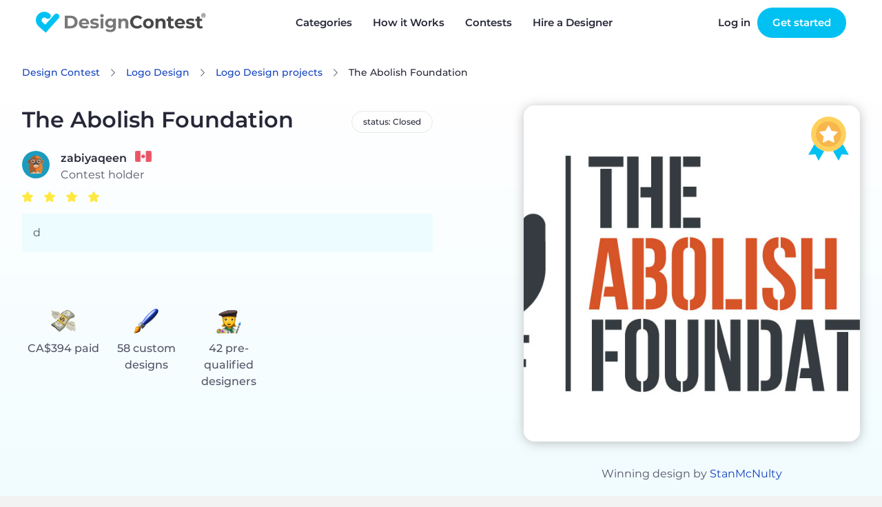

--- FILE ---
content_type: text/html; charset=UTF-8
request_url: https://www.designcontest.com/logo-design/the-abolish-foundation/
body_size: 12768
content:
<!DOCTYPE html>
<html lang="en-us">
<head>
        <script type="application/ld+json">
    {
      "@context": "http://schema.org",
      "@type": "Organization",
      "name" : "DesignContest",
      "url": "https://www.designcontest.com/",
      "sameAs" : [
                    "https://www.facebook.com/designcontest",
                    "https://twitter.com/designcontests",
                    "https://plus.google.com/+Designcontests",
                    "https://www.instagram.com/dc_designcontest",
                    "https://www.linkedin.com/company/designcontest-ltd-",
                    "https://pinterest.com/designcontest"
                    ]
    }




    </script>

    <meta http-equiv="Content-Type" content="text/html; charset=UTF-8"/>
    <meta name="viewport" content="width=device-width, user-scalable=no, initial-scale=1.0"/>
    <meta name="msvalidate.01" content="EF5E15890FF3E39EF83EBB97C7DE71BA"/>
    <meta name="theme-color" content="#17a9d5">
    <meta name="yandex-verification" content="778b85e160d3f074"/>
    <meta name="p:domain_verify" content="a9aafc5bb978ee4e5e20ac4cd33ce453"/>

    <meta name="robots" content="index, follow" />
<link rel="stylesheet" type="text/css" href="https://designcontest.nyc3.digitaloceanspaces.com/css/swiper.min.css" />
<link rel="stylesheet" type="text/css" href="https://designcontest.nyc3.digitaloceanspaces.com/css/select2.min.css" />
<link rel="stylesheet" type="text/css" href="https://designcontest.nyc3.digitaloceanspaces.com/css/contest_new.css" />
<link rel="stylesheet" type="text/css" href="https://designcontest.nyc3.digitaloceanspaces.com/css/header-browse-contest.css" />
<link rel="stylesheet" type="text/css" href="https://designcontest.nyc3.digitaloceanspaces.com/css/style.css" />
<script type="text/javascript">
/*<![CDATA[*/
var _gaq = _gaq || [];
_gaq.push(['_setAccount','UA-20180690-1']);
_gaq.push(['_setCustomVar',1,'User Type','Unregistered']);
_gaq.push(['_trackPageview']);
(function() {
    var ga = document.createElement('script'); ga.type = 'text/javascript'; ga.async = true;
    ga.src = ('https:' == document.location.protocol ? 'https://ssl' : 'http://www') + '.google-analytics.com/ga.js';
    var s = document.getElementsByTagName('script')[0]; s.parentNode.insertBefore(ga, s);
})();
/*]]>*/
</script>
<title>DesignContest - The Abolish Foundation the-abolish-foundation</title>
            <link rel="canonical" href="https://www.designcontest.com/logo-design/the-abolish-foundation/"/>
                            <link rel="alternate" href="https://www.designcontest.ru/logo-design/the-abolish-foundation/"
                  hreflang="ru-ru"/>
                    <link rel="alternate" href="https://www.designcontest.com/logo-design/the-abolish-foundation/"
                  hreflang="x-default"/>
                    <link rel="alternate" href="https://www.designcontest.ca/logo-design/the-abolish-foundation/"
                  hreflang="en-ca"/>
                    <link rel="alternate" href="https://www.designcontest.uk/logo-design/the-abolish-foundation/"
                  hreflang="en-gb"/>
                    <link rel="alternate" href="https://www.designcontest.com.au/logo-design/the-abolish-foundation/"
                  hreflang="en-au"/>
                    <link rel="alternate" href="https://www.designcontest.co.nz/logo-design/the-abolish-foundation/"
                  hreflang="en-nz"/>
                    <link rel="alternate" href="https://www.designcontest.es/logo-design/the-abolish-foundation/"
                  hreflang="es-es"/>
                    <link rel="alternate" href="https://www.designcontest.com.ua/logo-design/the-abolish-foundation/"
                  hreflang="uk-ua"/>
                    <link rel="alternate" href="https://www.designcontest.at/logo-design/the-abolish-foundation/"
                  hreflang="de-at"/>
                    <link rel="alternate" href="https://www.designcontest.com.de/logo-design/the-abolish-foundation/"
                  hreflang="de-de"/>
                        <meta name="description" content="See Logo Design entries, selected winner and the client's testimonial for 'The Abolish Foundation' Logo Design contest. the-abolish-foundation"/>
                <meta name="keywords" content="The Abolish Foundation Logo Design"/>
        <meta name="twitter:card" content="summary"/>
    <meta name="twitter:site" content="@designcontests"/>
    <meta name="twitter:creator" content="@designcontests"/>
            <meta property="og:title" content="Logo Design Contest 'The Abolish Foundation'"/>
                <meta property="og:image" content="https://www.designcontest.comhttps://designcontest.nyc3.digitaloceanspaces.com/data/contests/89962/entries/big_00290ec96d70e0c6.jpg"/>
                <meta property="og:site_name" content="DesignContest.com"/>
                <meta property="og:description" content="See Logo Design entries, selected winner and the client's testimonial for 'The Abolish Foundation' Logo Design contest."/>
                <meta property="og:url" content="https://www.designcontest.com/logo-design/the-abolish-foundation/"/>
                <meta property="og:type" content="website"/>
        <meta property="fb:app_id" content="198994630150219">


    <!-- Prefetch DNS for external assets -->
<link rel="dns-prefetch" href="//apis.google.com">
<link rel="dns-prefetch" href="//app.wigzo.com">
<link rel="dns-prefetch" href="//connect.facebook.net">
<link rel="dns-prefetch" href="//designcontest-com-designcontest.netdna-ssl.com">
<link rel="dns-prefetch" href="//designcontest-com2-designcontest.netdna-ssl.com">
<link rel="dns-prefetch" href="//designcontest-com3-designcontest.netdna-ssl.com">
<link rel="dns-prefetch" href="//dev.visualwebsiteoptimizer.com">
<link rel="dns-prefetch" href="//fonts.googleapis.com">
<link rel="dns-prefetch" href="//fonts.google.com">
<link rel="dns-prefetch" href="//fonts.gstatic.com">
<link rel="dns-prefetch" href="//js.intercomcdn.com">
<link rel="dns-prefetch" href="//mc.yandex.ru">
<link rel="dns-prefetch" href="//secure.quantserve.com">
<link rel="dns-prefetch" href="//tracker.wigzopush.com">
<link rel="dns-prefetch" href="//pixel.quantserve.com">
<link rel="dns-prefetch" href="//ssl.google-analytics.com">
<link rel="dns-prefetch" href="//tracker.wigzopush.com">
<link rel="dns-prefetch" href="//www.google-analytics.com">
<link rel="dns-prefetch" href="//www.google.com">
<link rel="dns-prefetch" href="//www.googleadservices.com">
<link rel="dns-prefetch" href="//www.googletagmanager.com">
<link rel="dns-prefetch" href="//www.gstatic.com">
<link rel="dns-prefetch" href="//www.facebook.com">
<link rel="dns-prefetch" href="//connect.facebook.net">
    <link rel="shortcut icon" href="https://designcontest.nyc3.digitaloceanspaces.com/images/favicon.png" type="image/x-icon"/>
    <link rel="apple-touch-icon" href="https://designcontest.nyc3.digitaloceanspaces.com/images/apple-touch-icon.png"/>
    <link rel="icon" sizes="192x192" href="https://designcontest.nyc3.digitaloceanspaces.com/images/dc-icon_192x192.png"/>
    <!--[if IE 8 ]>
    <html lang="en" class="ie8">    <![endif]-->
        <script type="text/javascript">
        var dc = {
            user_logged_in: 'false',
            user_group: 0,
            user_role: 0,
            translation_name: '',
            translation_code: '',
            cdn_url: 'https://designcontest.nyc3.digitaloceanspaces.com',
                                                                                                                        isClient: function () {
                return this.user_group == 1;
            },
            isDesigner: function () {
                return this.user_group == 2 || this.user_group == 3;
            },
            isManager: function () {
                return this.user_role == 3 || this.user_role == 2;
            }
        }
        var notification_translation = {
            save_draft: "Click here to complete your design brief",
            system_translation: "System",
            notification_translation: "notification",
            empty_title: "Title is empty",
            empty_brief: "Brief is empty"
        }
        var intro_translation = {
            next_btn: "Next",
            back_btn: "Back",
            skip_btn: "Skip",
            done_btn: "Done"
        }
        var file_upload_translation = {
            drag_n_drop: "Drag &amp; drop",
            to_upload: "to upload",
            or_symbol: "or",
            // changed for order web-design step 2.5
            select_files: "Choose file",
            select_file: "select file",
            file_limit: "File size limit is ",
            click_to: "Click to",
            filesize_error: " - file size error. Allowed size - "
        }
        var comment_editing_translation = {
            save_changes: "Save changes",
            cancel: "Cancel",
            editing_comment: "Editing comment"
        }
        var onsite_translations = {
            time_left: {
                d: "d",
                h: "h",
                m: "m",
                s: "s"
            },
            list_filters: {
                open: "Open",
                closed: "Closed",
                finalization: "Finalization",
                expired: "Expired",
                opn: "opn",
                cls: "cls",
                fin: "fin",
                exp: "exp",
                day: "< 1 day",
                two_days: "2 - 3 days",
                three_days: "3 - 7 days",
                seven_days: " > 7 days"
            }
        }
        var invite_designer_popup = {
            invite_designer: "Invite designer",
            invite_guestion: "Which project brief would you like to send?",
            send: "Send",
            create_new_brief: "Create new brief",
            or: "or"
        }
    </script>
    <script type="text/javascript">window.$crisp = [];
        window.CRISP_WEBSITE_ID = "d2c7a984-ed2c-4eff-a1cb-249ee969b15d";
        (function () {
            d = document;
            s = d.createElement("script");
            s.src = "https://client.crisp.chat/l.js";
            s.async = 1;
            d.getElementsByTagName("head")[0].appendChild(s);
        })();</script>
    <!-- Google Tag Manager -->
    <script>(function (w, d, s, l, i) {
            w[l] = w[l] || [];
            w[l].push({
                'gtm.start':
                    new Date().getTime(), event: 'gtm.js'
            });
            var f = d.getElementsByTagName(s)[0],
                j = d.createElement(s), dl = l != 'dataLayer' ? '&l=' + l : '';
            j.async = true;
            j.src =
                '//www.googletagmanager.com/gtm.js?id=' + i + dl;
            f.parentNode.insertBefore(j, f);
        })(window, document, 'script', 'dataLayer', 'GTM-NVQRTX');</script>
    <!-- End Google Tag Manager -->

    <!-- Google tag (gtag.js) -->
    <script async src="https://www.googletagmanager.com/gtag/js?id=G-SBR37NLFRZ"></script>
    <script>
        window.dataLayer = window.dataLayer || [];
        function gtag(){dataLayer.push(arguments);}
        gtag('js', new Date());

        gtag('config', 'G-SBR37NLFRZ');
    </script>
    <!-- End Google tag (gtag.js) -->
</head>
<body><script type="text/javascript" src="https://designcontest.nyc3.digitaloceanspaces.com/js/libs/jquery-1.10.1.min.js"></script>
<script type="text/javascript" src="https://designcontest.nyc3.digitaloceanspaces.com/js/libs/jquery-ui-1.10.3.custom.min.js"></script>
<script type="text/javascript" src="https://designcontest.nyc3.digitaloceanspaces.com/js/libs/jquery-ui-i18n.min.js"></script>
<script type="text/javascript" src="https://designcontest.nyc3.digitaloceanspaces.com/js/libs/jquery.nouislider.min.js"></script>
<script type="text/javascript" src="https://designcontest.nyc3.digitaloceanspaces.com/js/libs/jquery.scrollTo-1.4.3.1-min.js"></script>
<script type="text/javascript" src="https://designcontest.nyc3.digitaloceanspaces.com/js/libs/loadingoverlay.min.js"></script>
<script type="text/javascript" src="https://designcontest.nyc3.digitaloceanspaces.com/js/libs/underscore.js"></script>
<script type="text/javascript" src="https://designcontest.nyc3.digitaloceanspaces.com/js/libs/backbone.js"></script>
<script type="text/javascript" src="https://designcontest.nyc3.digitaloceanspaces.com/js/libs/backbone.localStorage.js"></script>
<script type="text/javascript" src="https://designcontest.nyc3.digitaloceanspaces.com/js/libs/jquery.minicolors.js"></script>
<script type="text/javascript" src="https://designcontest.nyc3.digitaloceanspaces.com/js/libs/nicEdit.js"></script>
<script type="text/javascript" src="https://designcontest.nyc3.digitaloceanspaces.com/js/libs/cardslider2020.js"></script>
<script type="text/javascript" src="https://designcontest.nyc3.digitaloceanspaces.com/js/selectStyles2020.js"></script>
<script type="text/javascript" src="https://designcontest.nyc3.digitaloceanspaces.com/js/code.js"></script>
<script type="text/javascript">
/*<![CDATA[*/

        var gts = gts || [];

        gts.push(["id", "642912"]);
        gts.push(["badge_position", "BOTTOM_RIGHT"]);
        gts.push(["locale", "en-us"]);
        (function() {
            var gts = document.createElement("script");
            gts.type = "text/javascript";
            gts.async = true;
            gts.src = "https://www.googlecommerce.com/trustedstores/api/js";
            var s = document.getElementsByTagName("script")[0];
            s.parentNode.insertBefore(gts, s);
        })();
    loadingOverlay.show();
/*]]>*/
</script>

<!-- Google Tag Manager (noscript) -->
<noscript>
    <iframe src="//www.googletagmanager.com/ns.html?id=GTM-NVQRTX" height="0" width="0"
            style="display:none;visibility:hidden"></iframe>
</noscript>
<!-- End Google Tag Manager (noscript) -->


<div class="main_wrapper main-new ">
    <div style="display: none;">
        <div id="proactivechatcontainerue5t8hbsqu"></div>
        <table border="0" cellspacing="2" cellpadding="2">
            <tr>
                <td align="center" id="swifttagcontainerue5t8hbsqu">
                    <div style="display: inline;" id="swifttagdatacontainerue5t8hbsqu">
                    </div>
                </td>
            </tr>
            <tr>
                <td align="center"></td>
            </tr>
        </table>
    </div>
    
        <!--st valentine banner begin-->
            <div class="top-panel transparent-unlogged transparent-unlogged--new">
            <div class="center_wrapper">
                <div class="top-panel-background"></div>
                <!-- NEW MENU  2222-->
                <div class="logo">
                                            <a class="logotype" href="/" title="DesignContest">DesignContest</a>
                                        </div>
                <div id="menu" class="new_hp mobile_menu">
                    <div>
                        <i id="mob_icon" class="svg-icon icon-menu mmenu-ico">
                            <span class="mob_icon--line fl"></span>
                            <span class="mob_icon--line sl"></span>
                            <span class="mob_icon--line tl"></span>
                        </i>
                        <ul>
                            <li class="has_sub"><a title="Categories"
                                                   id="category_link"><span>Categories</span><i></i></a>
                                <div class="categories_menu">
                                    <ul>
                                        <li class="category_item">
                                            <a href="#" title="Corporate identity">Corporate identity</a>
                                            <ul>
                                                <li><a href="/logo-design/" title="Logo">Logo Design</a></li>
                                                <li><a href="/business-card-design/" title="Business Cards">Business
                                                        Cards</a></li>
                                                <li><a href="/business-stationery-design/" title="Business Stationery">Business
                                                        Stationery</a></li>
                                                <li><a href="/letterhead-design/" title="Letterhead">Letterhead
                                                        Design</a></li>
                                                <li><a href="/logo-and-business-card-design/"
                                                       title="Logo and Business Card">Logo and Business Card</a></li>
                                            </ul>
                                        </li>
                                        <li class="category_item">
                                            <a href="#" title="Product design">Product Design</a>
                                            <ul>
                                                <li><a href="/packaging-design/" title="Packaging">Packaging Design</a>
                                                </li>
                                                <li><a href="/label-design/" title="Label">Label Design</a></li>
                                                <li><a href="/ticket-design/" title="Ticket">Ticket Design</a></li>
                                                <li><a href="/book-cover-design/" title="Book Cover">Book Cover</a></li>
                                                <li><a href="/magazine-cover-design/" title="Magazine Cover">Magazine
                                                        Cover</a></li>
                                                <li><a href="/cd-cover-design/" title="CD Cover">CD Cover Design</a>
                                                </li>
                                                <li><a href="/other-product-design/" title="Other Product">Other
                                                        Product</a></li>
                                            </ul>
                                        </li>
                                        <li class="category_item">
                                            <a href="#" title="Web Design">Web Design</a>
                                            <ul>
                                                <li><a href="/website-design/" title="Website">Website Design</a></li>
                                                <li><a href="/mobile-website-design/" title="Mobile Website">Mobile
                                                        Website</a></li>
                                                <li><a href="/theme-design/" title="Theme">Theme Design</a></li>
                                                <li><a href="/landing-page-design/" title="Landing Page">Landing
                                                        Page</a></li>
                                                <li><a href="/fans-page-design/" title="Fans page">Fans Page Design</a>
                                                </li>
                                            </ul>
                                        </li>
                                        <li class="category_item">
                                            <a href="#" title="advertising materials">Advertising Materials</a>
                                            <ul>
                                                <li><a href="/poster-design/" title="Poster">Poster Design</a></li>
                                                <li><a href="/flyer-design/" title="Flyer">Flyer Design</a></li>
                                                <li><a href="/billboard-design/" title="Billboard">Billboard Design</a>
                                                </li>
                                                <li><a href="/car-wrap-design/" title="Car Wrap">Car Wrap Design</a>
                                                </li>
                                                <li><a href="/banner-design/" title="Banner">Banner Design</a></li>
                                                <li><a href="/trade-show-swag-design/" title="Trade Show Swag">Trade
                                                        Show Swag</a></li>
                                            </ul>
                                        </li>
                                        <li class="category_item">
                                            <a href="#" title="illustrations and contextual design">Illustrations and
                                                Contextual Design</a>
                                            <ul>
                                                <li><a href="/icon-design/" title="Icons">Icon Design</a></li>
                                                <li><a href="/illustration-design/"
                                                       title="Illustration">Illustration</a></li>
                                                <li><a href="/character-design/" title="Character">Character Design</a>
                                                </li>
                                                <li><a href="/infographic-design/" title="Infographic">Infographic</a>
                                                </li>
                                                <li><a href="/powerpoint-design/" title="Powerpoint">Powerpoint</a></li>
                                                <li><a href="/graphic-design/" title="Graphic">Graphic Design</a></li>
                                            </ul>
                                        </li>
                                        <li class="category_item">
                                            <a href="#" title="CLothing and apparel design">Clothing and Apparel
                                                Design</a>
                                            <ul>
                                                <li><a href="/t-shirt-design/" title="T-Shirt">T-Shirt Design</a></li>
                                                <li><a href="/team-clothing-design/" title="Team Clothing">Team
                                                        Clothing</a></li>
                                                <li><a href="/other-clothing-design/" title="Other Clothing">Other
                                                        Clothing</a></li>
                                            </ul>
                                        </li>
                                        <li class="category_item">
                                            <a href="#" title="Applications">Application Design</a>
                                            <ul>
                                                <li><a href="/mobile-app-design/" title="Mobile App">Mobile App
                                                        Design</a></li>
                                                <li><a href="/application-icon-design/" title="Application Icon">Application
                                                        Icon</a></li>
                                                <li><a href="/desktop-software-design/" title="Desktop Software">Desktop
                                                        Software</a></li>
                                            </ul>
                                        </li>
                                    </ul>
                                </div>
                                <div class="has_sub-arrow"></div>
                                <div class="sub_menu">
                                    <span class="submenu_arrow"> arrow </span>
                                    <div class="menu_overlay"></div>
                                    <div class="wrap_categories">
                                        <div class="box">
                                            <div class="menu_block">
                                                <h3>Corporate identity</h3>
                                                <div class="pero"></div>
                                                <ul>
                                                    <li><a href="/logo-design/"
                                                           title="Logo Design"
                                                           id="main-menu-logo-design-link">Logo Design</a></li>
                                                    <li><a href="/business-card-design/"
                                                           title="Business Cards"
                                                           id="main-menu-business-card-design-link">Business Cards</a></li>
                                                    <li><a href="/business-stationery-design/"
                                                           title="Business Stationery"
                                                           id="main-menu-business-stationery-design-link">Business Stationery</a></li>
                                                    <li><a href="/letterhead-design/"
                                                           title="Letterhead Design"
                                                           id="main-menu-letterhead-design-link">Letterhead Design</a></li>
                                                    <li><a href="/logo-and-business-card-design/"
                                                           title="Logo and Business Card"
                                                           id="main-menu-logo-and-business-card-design-link">Logo and Business Card</a></li>
                                                </ul>
                                            </div>
                                            <div class="menu_block">
                                                <h3>Advertising Materials</h3>
                                                <div class="banner"></div>
                                                <ul>
                                                    <li><a href="/poster-design/"
                                                           title="Poster Design"
                                                           id="main-menu-poster-design-link">Poster Design</a></li>
                                                    <li><a href="/flyer-design/"
                                                           title="Flyer Design"
                                                           id="main-menu-flyer-design-link">Flyer Design</a></li>
                                                    <li><a href="/billboard-design/"
                                                           title="Billboard Design"
                                                           id="main-menu-billboard-design-link">Billboard Design</a></li>
                                                    <li><a href="/car-wrap-design/"
                                                           title="Car Wrap Design"
                                                           id="main-menu-car-wrap-design-link">Car Wrap Design</a></li>
                                                    <li><a href="/banner-design/"
                                                           title="Banner Design"
                                                           id="main-menu-banner-design-link">Banner Design</a></li>
                                                    <li><a href="/trade-show-swag-design/"
                                                           title="Trade Show Swag"
                                                           id="main-menu-trade-show-swag-design-link">Trade Show Swag</a></li>
                                                </ul>
                                            </div>
                                        </div>
                                        <div class="box">
                                            <div class="menu_block">
                                                <h3>Web Design</h3>
                                                <div class="earth"></div>
                                                <ul>
                                                    <li><a href="/website-design/"
                                                           title="Website Design"
                                                           id="main-menu-website-design-link">Website Design</a></li>
                                                    <li><a href="/mobile-website-design/"
                                                           title="Mobile Website"
                                                           id="main-menu-mobile-website-design-link">Mobile Website</a></li>
                                                    <li><a href="/theme-design/"
                                                           title="Theme Design"
                                                           id="main-menu-theme-design-link">Theme Design</a></li>
                                                    <li><a href="/landing-page-design/"
                                                           title="Landing Page"
                                                           id="main-menu-landing-page-design-link">Landing Page</a></li>
                                                    <li><a href="/fans-page-design/"
                                                           title="Fans Page Design"
                                                           id="main-menu-fans-page-design-link">Fans Page Design</a></li>
                                                </ul>
                                            </div>
                                            <div class="menu_block">
                                                <h3>Clothing & Apparel Design</h3>
                                                <div class="shirt"></div>
                                                <ul>
                                                    <li><a href="/t-shirt-design/"
                                                           title="T-Shirt Design"
                                                           id="main-menu-t-shirt-design-link">T-Shirt Design</a></li>
                                                    <li><a href="/team-clothing-design/"
                                                           title="Team Clothing"
                                                           id="main-menu-team-clothing-design-link">Team Clothing</a></li>
                                                    <li><a href="/other-clothing-design/"
                                                           title="Other Clothing"
                                                           id="main-menu-other-clothing-design-link">Other Clothing</a></li>
                                                </ul>
                                            </div>
                                        </div>
                                        <div class="box">
                                            <div class="menu_block">
                                                <h3>Illustrations & Contextual Design</h3>
                                                <div class="infoico"></div>
                                                <ul>
                                                    <li><a href="/icon-design/" title="Icons"
                                                           id="main-menu-icon-design-link">Icon Design</a></li>
                                                    <li><a href="/illustration-design/"
                                                           title="Illustration"
                                                           id="main-menu-illustration-design-link">Illustration</a></li>
                                                    <li><a href="/character-design/"
                                                           title="Character"
                                                           id="main-menu-character-design-link">Character Design</a></li>
                                                    <li><a href="/infographic-design/"
                                                           title="Infographic"
                                                           id="main-menu-infographic-design-link">Infographic</a></li>
                                                    <li><a href="/powerpoint-design/"
                                                           title="Powerpoint"
                                                           id="main-menu-powerpoint-design-link">Powerpoint</a></li>
                                                    <li><a href="/graphic-design/"
                                                           title="Graphic Design"
                                                           id="main-menu--link">Graphic Design</a></li>
                                                </ul>
                                            </div>
                                            <div class="menu_block">
                                                <h3>Application Design</h3>
                                                <div class="phon"></div>
                                                <ul>
                                                    <li><a href="/mobile-app-design/"
                                                           title="Mobile App Design"
                                                           id="main-menu-mobile-app-design-link">Mobile App Design</a></li>
                                                    <li><a href="/application-icon-design/"
                                                           title="Application Icon"
                                                           id="main-menu-application-icon-design-link">Application Icon</a></li>
                                                    <li><a href="/desktop-software-design/"
                                                           title="Desktop Software"
                                                           id="main-menu-desktop-software-design-link">Desktop Software</a></li>
                                                </ul>
                                            </div>
                                        </div>
                                        <div class="box">
                                            <div class="menu_block">
                                                <h3>Product Design</h3>
                                                <div class="book"></div>
                                                <ul>
                                                    <li><a href="/packaging-design/"
                                                           title="Packaging Design"
                                                           id="main-menu-packaging-design-link">Packaging Design</a></li>
                                                    <li><a href="/label-design/"
                                                           title="Label Design"
                                                           id="main-menu-label-design-link">Label Design</a></li>
                                                    <li><a href="/ticket-design/"
                                                           title="Ticket Design"
                                                           id="main-menu-ticket-design-link">Ticket Design</a></li>
                                                    <li><a href="/book-cover-design/"
                                                           title="Book Cover"
                                                           id="main-menu-book-cover-design-link">Book Cover</a></li>
                                                    <li><a href="/magazine-cover-design/"
                                                           title="Magazine Cover"
                                                           id="main-menu-magazine-cover-design-link">Magazine Cover</a></li>
                                                    <li><a href="/cd-cover-design/"
                                                           title="CD Cover Design"
                                                           id="main-menu-cd-cover-design-link">CD Cover Design</a></li>
                                                    <li><a href="/other-product-design/"
                                                           title="Other Product"
                                                           id="main-menu-other-product-design-link">Other Product</a></li>
                                                </ul>
                                            </div>
                                        </div>
                                    </div>
                                    <a href="#" class="close_popup close_btn"
                                       title="Close details">Close details</a>
                                </div>
                            </li>
                            <li><a href="/how-it-works/" title="How it Works"
                                   id="main-menu-how-it-works-link">How it Works</a>
                            </li>
                            <li><a href="/projects/" title="Contests">Contests</a></li>
                            <li><a href="/one-on-one/"
                                   title="Hire a Designer">Hire a Designer</a></li>
                            <!-- <li class="testimonials_menu_item"><a href="/testimonials/" title="Testimonials">Testimonials</a></li> -->
                            <!-- <li class="demo_page"><a href="/demo/" title="Demo">Demo</a></li> -->
                            <li class="hidden_item"><a href="/login/"
                                                       title="Log in">Log in</a></li>
                            <li class="hidden_item"><a href="/registration/"
                                                       title="Register">Register</a></li>
                        </ul>
                    </div>
                </div>
                <a href="/contests/start/" class="green-menu-btn">Start a Contest</a>
                <div class="user_block unlogged logged-menu">
                    <ul class="links">
                        <li>
                            <a class="quick_login_link login" href="https://www.designcontest.com/login/?redirect=%2Flogo-design%2Fthe-abolish-foundation%2F"
                               title="Log in">Log in</a>
                        </li>
                        <li>
                            <a class="register" href="/contests/start/step1"> Get started</a>
                        </li>
                    </ul>
                </div>
                <!--END NEW MENU -->
            </div>
        </div>
    
    <div class="inner_content">
        <input id='hidden_file_input' type="file"
       style="opacity:0; position: absolute; top: -30px;" multiple=""
       name="File[files][]"/>
<!--facebook code-->
<div id="fb-root"></div>


<script type="text/javascript">
    var contest_info =
        {
            contest_id: '89962',
            category_name: 'logo-design',
            contest_name: 'the-abolish-foundation'
        };
    var contest_data = '';

</script>
<script type="text/javascript">
    var contest_translition = {
        short_comment: "Too short comment. Min length is 30 characters.",
        filter_designers: "Filter designers",
        processing: "Processing"
    };
    var designers_tooltip_translation = {
        level: "Level",
        last: "Last seen online",
        entries_total: "Entries total",
        entries_this: "This contest",
        contest_holder: "Contest Holder",
        member_since: "Member since",
        contests: "Contests",
        projects: "One-on-Ones",
        refunds: "Refunds",
        online: "online"
    };
    var report_design_translation = 'Report Design';
</script>


  <div id="contest-page" class="contest-page">
    <section class="contest-info">
      <div class="content">
        <div class="contest-breadcrumbs" vocab="http://schema.org/"
             typeof="BreadcrumbList">
          <a href="/" class="contest-link contest-breadcrumbs__item"
             property="item" typeof="WebPage">Design Contest</a>
          <a href="/logo-design/"
             class="contest-link contest-breadcrumbs__item" property="item"
             typeof="WebPage"
             title="Logo Design">Logo Design</a>
          <a href="/logo-design/projects"
             class="contest-link contest-breadcrumbs__item" property="item"
             typeof="WebPage"
             title="Logo Design projects">Logo Design            projects</a>
          <span class="contest-breadcrumbs__item"
                property="item">The Abolish Foundation</span>
        </div>
        <div id="js-contest-details" class="contest-details">
<!--          INSERT INFO TEMPLATE-->
        </div>
      </div>
      <div id="js-contest-actions" class="action-buttons content">
<!--        Insert action buttons-->
      </div>
      <div id="js-expired-contest">
        <!--          INSERT Expired contest markup -->
      </div>
    </section>
    <div class="contest-tabs-wrapper js-contest-tabs"></div>
    <div id="js-filter-render">
      <!-- Render filters -->
    </div>
    <div class="contest-results__wrapper">
      <section id="js-contest-tab-data" class="contest-results">
        <!-- Render entries / commnets / bries / designers -->
      </section>
    </div>

    <div id="popup_box"></div>

  </div>

  <div class="overlay"></div>


<script>
    var too_many_dis_translate = 'Too many designers. Max 10 per invitation.';
</script>
    </div>

</div>

            <div class="footer lang-en-us">
            <div class="center_wrapper">
                <div class="footer_outer">
                    <div class="footer-a">
                        <a href="/prices/" title="Prices">Prices</a>
                        <a href="/blog/" title="Blog">Blog</a>
                        <a href="/forum/" title="Forum">Forum</a>
                        <a href="/knowledgebase/" title="Knowledgebase">Knowledgebase</a>
                    </div>
                    <div class="footer-b">
                        <a href="/about-us/" title="About us">About us</a>
                        <a href="/contact-us/" title="Contact us">Contact us</a>
                        <a href="/testimonials/" title="Testimonials">Testimonials</a>
                                            </div>
                    <div class="footer-e">
                        <a href="/designers-join-us/" title="Designers Join us">Designers Join us</a>
                        <a href="/terms-of-services/" title="Terms of services">Terms of services</a>
                        <a href="/privacy/" title="Privacy policy">Privacy policy</a>
                        <a href="/refund-policy/" title="Refund policy">Refund policy</a>
                    </div>

                    <div class="footer-d">
                        <p>Sign up for secrets, news and specials</p>
                        <div class="footer_sign_up open">
                            <input class="" maxlength="100" name="" type="text" id="subscribe-input-footer" value=""
                                   placeholder="E-mail">
                            <button id="subscribe-btn-footer" class="btn-blue"><span><i
                                            class="svg-icon icon-mail"></i><span class="newsletter_text">Newsletter</span> Sign up</span></button>
                        </div>
                        <div class="line-3 desktop">
                            <a class="facebook-icon svg-icon icon-facebook"
                               href="https://facebook.com/designcontest/" title="facebook"></a>
                            <a class="pinterest-icon svg-icon icon-pinterest"
                               href="https://www.pinterest.com/designcontest/" title="pinterest"></a>
                            <a class="twitter-icon svg-icon icon-twitter"
                               href="https://twitter.com/designcontests/" title="twitter"></a>
                            <a class="linkedin-footer-icon svg-icon icon-linked_in"
                               href="https://linkedin.com/company/designcontest-ltd-?trk=biz-companies-cym"
                               title="linkedin"></a>
                            <a class="insta-footer-icon svg-icon icon-instagram"
                               href="https://instagram.com/dc_designcontest/" title="instagram"></a>
                        </div>
                    </div>
                </div>

                <div class="footer_bottom_line">
                    <div class="footer_logo">
                        <svg xmlns="http://www.w3.org/2000/svg" width="185" height="24" viewBox="0 0 185 24">
                            <g fill="#FFF" fill-rule="evenodd" opacity=".56">
                                <path d="M10.817 23.578L24.472 8.334c.127-.11.246-.229.356-.356.066-.066.115-.132.173-.199.712-.939.83-2.2.303-3.254-.527-1.054-1.607-1.718-2.785-1.711-.94 0-1.832.42-2.433 1.142l-9.79 10.866L7.1 12c-1.291-1.137-3.258-1.019-4.403.265-.55.614-.83 1.422-.78 2.244.05.822.426 1.59 1.045 2.134l7.854 6.935z"/>
                                <path d="M15.22 3.12C11.457-.235 5.688.095 2.333 3.857c-3.355 3.761-3.025 9.53.736 12.885.624.543 1.434.822 2.26.778 1.251-.078 2.334-.899 2.746-2.083.412-1.184.073-2.5-.86-3.338-1.11-1.03-1.243-2.742-.303-3.931.94-1.19 2.636-1.456 3.895-.612l.108.074c.215.158.72.522.952.646 1.245.551 2.703.24 3.616-.77.55-.615.83-1.424.781-2.248-.05-.824-.426-1.593-1.046-2.138"/>
                                <path fill-rule="nonzero"
                                      d="M31.54 5.073h6.28c1.376-.036 2.742.247 3.99.828 1.106.536 2.036 1.378 2.681 2.425.658 1.095.99 2.355.96 3.633.031 1.28-.302 2.543-.96 3.641-.643 1.047-1.574 1.886-2.681 2.417-1.247.584-2.613.868-3.99.827h-6.28V5.074zm6.123 11.206c1.213.062 2.402-.354 3.31-1.159.846-.818 1.295-1.962 1.234-3.137.058-1.173-.395-2.313-1.241-3.128-.91-.805-2.098-1.22-3.31-1.158h-2.897v8.582h2.904zM57.997 14.458h-8.044c.125.635.493 1.196 1.026 1.564.594.397 1.298.597 2.011.571.503.01 1.002-.075 1.473-.248.448-.177.856-.441 1.2-.778l1.656 1.78c-1.142 1.191-2.757 1.81-4.403 1.687-1.102.022-2.193-.216-3.186-.695-.882-.433-1.62-1.111-2.127-1.953-.51-.852-.77-1.83-.753-2.822-.012-.984.243-1.954.736-2.805.497-.828 1.213-1.5 2.07-1.945.89-.473 1.887-.714 2.896-.704.985-.015 1.959.219 2.83.679.833.435 1.523 1.102 1.986 1.92.493.893.742 1.901.72 2.921 0 0-.058.315-.09.828zm-7.216-3.418c-.474.429-.77 1.02-.828 1.655h5.239c-.061-.635-.356-1.225-.828-1.655-.486-.407-1.104-.621-1.738-.604-.67-.04-1.33.175-1.845.604z"/>
                                <path d="M61.051 18.737c-.711-.164-1.39-.443-2.011-.828l1.026-2.185c.533.334 1.114.585 1.722.745.642.188 1.308.286 1.978.29 1.299 0 1.953-.323 1.953-.969-.008-.315-.23-.585-.538-.653-.538-.174-1.093-.287-1.655-.34-.728-.1-1.447-.252-2.152-.455-.565-.164-1.074-.479-1.473-.91-.435-.513-.652-1.175-.604-1.846-.01-.643.193-1.272.579-1.787.442-.559 1.033-.98 1.705-1.217.842-.308 1.735-.457 2.631-.439.755 0 1.507.084 2.243.249.65.13 1.276.362 1.854.687l-1.026 2.16c-.933-.541-1.992-.827-3.07-.828-.516-.011-1.025.109-1.482.348-.283.126-.472.401-.488.711-.003.324.216.607.53.687.555.177 1.126.305 1.704.38.718.11 1.429.264 2.127.464.553.167 1.052.475 1.448.894.443.504.671 1.16.638 1.83.007.635-.203 1.254-.596 1.754-.449.558-1.05.975-1.73 1.2-.879.28-1.801.4-2.723.355-.872.01-1.742-.09-2.59-.297z"/>
                                <path fill-rule="nonzero"
                                      d="M70.626 6.298c-.349-.31-.545-.758-.538-1.225-.008-.467.188-.915.538-1.225.377-.337.87-.515 1.374-.496.504-.022.997.147 1.382.471.347.295.545.729.538 1.184.015.483-.181.948-.538 1.274-.375.346-.873.527-1.382.505-.503.017-.994-.157-1.374-.488zm-.157 1.978h3.079v10.626h-3.079V8.276zM87.153 8.276v8.855c0 1.953-.507 3.404-1.523 4.353-1.245 1.025-2.835 1.534-4.444 1.424-.989.002-1.974-.126-2.93-.381-.828-.207-1.607-.575-2.292-1.084l1.225-2.218c.508.399 1.086.699 1.705.885.663.212 1.356.321 2.052.323.85.073 1.695-.185 2.359-.72.55-.588.827-1.382.761-2.185v-.455c-.87.914-2.1 1.398-3.36 1.324-.93.01-1.85-.212-2.673-.645-.787-.418-1.443-1.045-1.895-1.813-.496-.812-.754-1.746-.745-2.698-.006-.943.252-1.869.745-2.673.464-.77 1.131-1.396 1.928-1.812.824-.433 1.743-.655 2.673-.646 1.35-.082 2.66.484 3.526 1.523V8.276h2.888zm-3.823 6.869c.517-.489.8-1.176.778-1.887.023-.711-.26-1.399-.778-1.887-1.17-.96-2.853-.96-4.022 0-.543.475-.846 1.166-.828 1.887-.018.72.285 1.412.828 1.887 1.169.96 2.853.96 4.022 0z"/>
                                <path d="M99.426 9.302c.873.955 1.313 2.227 1.217 3.517v6.083h-3.087v-5.611c.053-.674-.141-1.345-.546-1.887-.418-.433-1.005-.66-1.606-.62-.692-.036-1.366.226-1.854.72-.504.595-.754 1.365-.695 2.143v5.255h-3.078V8.276h2.913v1.241c.423-.455.944-.808 1.522-1.034.635-.253 1.312-.38 1.995-.373 1.19-.06 2.354.371 3.22 1.192zM106.303 18.207c-1.112-.588-2.043-1.47-2.69-2.55-.662-1.11-1.005-2.38-.992-3.674-.021-1.304.323-2.588.993-3.707.656-1.056 1.585-1.913 2.69-2.483 1.182-.624 2.503-.94 3.84-.919 1.107-.028 2.209.172 3.235.588.96.403 1.81 1.027 2.483 1.82l-2.06 1.896c-.854-1.038-2.133-1.631-3.476-1.614-.8-.016-1.591.178-2.293.563-.66.364-1.205.906-1.572 1.564-.38.704-.574 1.493-.563 2.292-.013.8.18 1.59.563 2.293.364.662.91 1.208 1.572 1.572.702.385 1.492.58 2.293.563 1.351.012 2.633-.598 3.475-1.655l2.061 1.912c-.665.805-1.518 1.436-2.483 1.837-1.031.434-2.141.65-3.26.637-1.33.014-2.643-.308-3.816-.935z"/>
                                <path fill-rule="nonzero"
                                      d="M119.52 18.364c-.862-.446-1.583-1.122-2.086-1.953-.506-.853-.766-1.83-.753-2.822-.012-.995.248-1.974.753-2.83.505-.827 1.227-1.5 2.086-1.945 1.896-.938 4.12-.938 6.017 0 .857.446 1.575 1.119 2.077 1.945.505.856.765 1.835.753 2.83.014.992-.247 1.969-.753 2.822-.5.83-1.218 1.506-2.077 1.953-1.899.926-4.118.926-6.017 0zm4.966-2.632c.528-.585.801-1.356.76-2.143.043-.787-.23-1.56-.76-2.143-.498-.546-1.208-.848-1.945-.828-.74-.017-1.451.285-1.953.828-.533.582-.81 1.354-.77 2.143-.038.784.235 1.552.761 2.135.505.54 1.215.84 1.953.828.737.015 1.445-.286 1.945-.828l.009.008z"/>
                                <path d="M139.903 9.302c.873.955 1.314 2.227 1.217 3.517v6.083h-3.087v-5.611c.053-.674-.141-1.345-.546-1.887-.418-.432-1.005-.659-1.606-.62-.692-.036-1.366.226-1.853.72-.505.595-.754 1.365-.696 2.143v5.255h-3.078V8.276h2.938v1.241c.423-.455.944-.808 1.522-1.034.635-.254 1.312-.38 1.995-.373 1.182-.052 2.335.378 3.194 1.192zM150.472 18.389c-.336.24-.716.411-1.118.505-.454.115-.921.17-1.39.165-1.068.07-2.12-.278-2.938-.968-.73-.76-1.103-1.795-1.026-2.847v-4.361h-1.655V8.508H144v-2.59h3.079v2.59h2.648v2.375h-2.648v4.328c-.026.377.1.75.347 1.035.258.256.614.39.977.364.45.013.89-.127 1.25-.398l.819 2.177z"/>
                                <path fill-rule="nonzero"
                                      d="M162.265 14.458h-8.044c.127.636.498 1.198 1.034 1.564.594.397 1.297.597 2.011.571.502.009 1.002-.075 1.473-.248.448-.177.856-.441 1.2-.778l1.655 1.78c-1.133 1.196-2.741 1.824-4.386 1.712-1.102.022-2.193-.216-3.186-.695-.882-.436-1.623-1.113-2.135-1.953-.503-.854-.761-1.83-.745-2.822-.017-.988.238-1.961.737-2.814.49-.83 1.2-1.51 2.052-1.961.891-.474 1.887-.715 2.897-.704.983-.017 1.954.217 2.822.679.833.435 1.523 1.102 1.986 1.92.496.893.747 1.9.728 2.921 0 0-.058.315-.1.828zm-7.208-3.418c-.495.417-.806 1.011-.87 1.655h5.23c-.051-.638-.348-1.23-.827-1.655-.485-.409-1.104-.624-1.738-.604-.652-.029-1.293.187-1.795.604z"/>
                                <path d="M165.327 18.737c-.714-.165-1.396-.444-2.02-.828l1.035-2.185c.53.332 1.108.583 1.713.745.643.187 1.309.284 1.978.29 1.308 0 1.961-.323 1.961-.969-.007-.315-.23-.585-.537-.653-.538-.174-1.093-.287-1.656-.34-.727-.1-1.446-.252-2.151-.455-.565-.164-1.074-.479-1.473-.91-.443-.513-.666-1.179-.621-1.854-.01-.644.193-1.272.58-1.788.437-.558 1.026-.98 1.696-1.216.845-.308 1.74-.457 2.64-.439.754 0 1.506.084 2.242.248.648.13 1.271.362 1.846.687l-1.026 2.193c-.93-.54-1.986-.826-3.062-.827-.51-.032-1.02.065-1.482.281-.286.125-.478.4-.496.712.001.325.223.608.538.687.553.177 1.12.305 1.696.38.721.11 1.434.265 2.135.464.552.164 1.05.472 1.44.894.466.508.704 1.183.663 1.87.01.635-.197 1.254-.588 1.755-.45.556-1.05.973-1.73 1.2-.867.299-1.78.442-2.698.422-.886-.01-1.768-.132-2.623-.364zM181.771 18.389c-.336.24-.715.411-1.117.505-.455.115-.922.17-1.39.165-1.068.07-2.121-.278-2.938-.968-.734-.759-1.11-1.794-1.035-2.847v-4.361h-1.655V8.508h1.655v-2.59h3.087v2.59h2.648v2.375h-2.648v4.328c-.023.376.098.746.34 1.035.26.256.619.388.984.364.447.012.885-.128 1.241-.398l.828 2.177z"/>
                                <path fill-rule="nonzero"
                                      d="M183.641 2.681c.362.192.665.478.878.828.21.377.318.802.314 1.233.025.443-.073.883-.281 1.275-.437.755-1.246 1.217-2.119 1.208-.432.004-.858-.107-1.233-.323-.363-.209-.664-.512-.869-.877-.216-.375-.327-.8-.323-1.233-.004-.43.108-.853.323-1.225.208-.368.511-.674.877-.886.378-.216.806-.328 1.242-.322.418 0 .83.112 1.191.322zm-.215 3.89c.31-.176.565-.433.737-.745.182-.317.277-.677.273-1.043.003-.364-.088-.723-.265-1.042-.169-.304-.418-.556-.72-.729-.65-.364-1.443-.364-2.094 0-.308.178-.562.436-.736.745-.178.316-.269.673-.265 1.035-.003.364.088.723.265 1.042.273.472.722.814 1.25.953.526.138 1.086.06 1.555-.216zm.083-1.655c-.095.147-.234.26-.397.323l.612.91h-.596l-.538-.828h-.612v.828h-.588V3.434h1.126c.297-.013.59.077.827.257.207.167.32.422.307.687.009.184-.04.367-.141.521v.017zm-1.035 0c.16.01.319-.036.447-.133.109-.085.168-.218.158-.355.007-.135-.052-.265-.158-.348-.13-.09-.288-.133-.447-.124h-.513v.91l.513.05z"/>
                            </g>
                        </svg>
                    </div>
                    <p>&copy; 2003 — 2026 DesignContest LLC</p>
                    <div class="line-3 mobile">
                        <a class="facebook-icon svg-icon icon-facebook"
                           href="https://facebook.com/designcontest/" title="facebook"></a>
                        <a class="pinterest-icon svg-icon icon-pinterest"
                           href="https://www.pinterest.com/designcontest/" title="pinterest"></a>
                        <a class="twitter-icon svg-icon icon-twitter"
                           href="https://twitter.com/designcontests/" title="twitter"></a>
                        <a class="linkedin-footer-icon svg-icon icon-linked_in"
                           href="https://linkedin.com/company/designcontest-ltd-?trk=biz-companies-cym"
                           title="linkedin"></a>
                        <a class="insta-footer-icon svg-icon icon-instagram"
                           href="https://instagram.com/dc_designcontest/" title="instagram"></a>
                    </div>
                    <div class="international_sites">
                                                    <a class="flag-icon" href="https://www.designcontest.com" title="United States"><i class="flag-usa"></i></a>
                                                    <a class="flag-icon" href="https://www.designcontest.ca" title="Canada"><i class="flag-ca"></i></a>
                                                    <a class="flag-icon" href="https://www.designcontest.uk" title="United Kingdom"><i class="flag-uk"></i></a>
                                                    <a class="flag-icon" href="https://www.designcontest.com.de" title="Germany"><i class="flag-de"></i></a>
                                                    <a class="flag-icon" href="https://www.designcontest.es" title="Spain"><i class="flag-es"></i></a>
                                                    <a class="flag-icon" href="https://www.designcontest.fr" title="France"><i class="flag-fr"></i></a>
                                                    <a class="flag-icon" href="https://www.designcontest.com.au" title="Australia"><i class="flag-au"></i></a>
                                                    <a class="flag-icon" href="https://www.designcontest.co.nz" title="New Zealand"><i class="flag-nz"></i></a>
                                                    <a class="flag-icon" href="https://www.designcontest.ru" title="Россия"><i class="flag-ru"></i></a>
                                            </div>
                    <div class="logo-footer-order">
                        <a href="/" title="Design Contest">Design contest logo</a>
                    </div>
                </div>

            </div>
        </div>
        </div>
<link rel="stylesheet" type="text/css" href="https://designcontest.nyc3.digitaloceanspaces.com/css/swiper.min.css"/>
<link rel="stylesheet" type="text/css" href="https://designcontest.nyc3.digitaloceanspaces.com/css/login.css"/>
<link rel="stylesheet" type="text/css" href="https://designcontest.nyc3.digitaloceanspaces.com/css/slider.css"/>
<link rel="stylesheet" type="text/css" href="https://designcontest.nyc3.digitaloceanspaces.com/css/contest.css"/>
<link rel="stylesheet" type="text/css" href="https://designcontest.nyc3.digitaloceanspaces.com/css/order.css"/>
<link rel="stylesheet" type="text/css" href="https://designcontest.nyc3.digitaloceanspaces.com/css/filter.css"/>
<link rel="stylesheet" type="text/css" href="https://designcontest.nyc3.digitaloceanspaces.com/css/jquery-ui-1.10.3.custom.css"/>
<link rel="stylesheet" type="text/css" href="https://designcontest.nyc3.digitaloceanspaces.com/css/animation.css"/>
<link rel="stylesheet" type="text/css" href="https://designcontest.nyc3.digitaloceanspaces.com/css/start-one-on-one--new.css"/>
<link rel="stylesheet" type="text/css" href="https://designcontest.nyc3.digitaloceanspaces.com/css/start-proj-one-on-one--new.css"/>
<link rel="stylesheet" type="text/css" href="https://designcontest.nyc3.digitaloceanspaces.com/css/start-proj-one-on-one-des--new.css"/>
<link rel="stylesheet" type="text/css" href="https://designcontest.nyc3.digitaloceanspaces.com/css/designer-be--new.css"/>
<link rel="stylesheet" type="text/css" href="https://designcontest.nyc3.digitaloceanspaces.com/css/hiw--new.css"/>
<link rel="stylesheet" type="text/css" href="https://designcontest.nyc3.digitaloceanspaces.com/css/finaization_new.css"/>
<link rel="stylesheet" type="text/css" href="https://designcontest.nyc3.digitaloceanspaces.com/css/main_wrapper--new-start.css"/>
<link rel="stylesheet" type="text/css" href="https://designcontest.nyc3.digitaloceanspaces.com/css/Open_Sans.css"/>
<link rel="stylesheet" type="text/css" href="https://designcontest.nyc3.digitaloceanspaces.com/css/Roboto_Slab.css"/>
<link rel="stylesheet" type="text/css" href="https://designcontest.nyc3.digitaloceanspaces.com/css/Marck_Script.css"/>
<!--
    <link href='https://fonts.googleapis.com/css?family=Open+Sans:300italic,400italic,600italic,700italic,800italic,400,600,700,800,300&subset=cyrillic-ext,cyrillic' rel='stylesheet' type='text/css'>
    <link href="https://fonts.googleapis.com/css?family=Roboto+Slab:100normal,300normal,400normal,700normal|Open+Sans:400normal|Roboto:400normal|Lato:400normal|Oswald:400normal|Source+Sans+Pro:400normal|Raleway:400normal|PT+Sans:400normal|Playfair+Display:400normal|Droid+Sans:400normal|Ubuntu:400normal&amp;subset=all" rel="stylesheet" type="text/css">
    <link href='https://fonts.googleapis.com/css?family=Marck+Script&subset=latin,latin-ext,cyrillic' rel='stylesheet' type='text/css'>
-->
<script type="text/javascript">
    _translations.contests = _translations.contests || {};

    _translations['contests']['Expired'] = 'Expired';
</script>
<script type="text/javascript">
    window.dropdown_langs = {
        'Afrikaans': 'Afrikaans',
        'Amharic': 'Amharic',
        'Arabic': 'Arabic',
        'Azerbaijani': 'Azerbaijani',
        'Bashkir': 'Bashkir',
        'Belarusian': 'Belarusian',
        'Bulgarian': 'Bulgarian',
        'Bengali': 'Bengali',
        'Bosnian': 'Bosnian',
        'Catalan': 'Catalan',
        'Cebuano': 'Cebuano',
        'Czech': 'Czech',
        'Welsh': 'Welsh',
        'Danish': 'Danish',
        'German': 'German',
        'Greek': 'Greek',
        'English': 'English',
        'Esperanto': 'Esperanto',
        'Spanish': 'Spanish',
        'Estonian': 'Estonian',
        'Basque': 'Basque',
        'Persian': 'Persian',
        'Finnish': 'Finnish',
        'French': 'French',
        'Irish': 'Irish',
        'Scottish Gaelic': 'Scottish Gaelic',
        'Galician': 'Galician',
        'Gujarati': 'Gujarati',
        'Hebrew': 'Hebrew',
        'Hindi': 'Hindi',
        'Croatian': 'Croatian',
        'Haitian': 'Haitian',
        'Hungarian': 'Hungarian',
        'Armenian': 'Armenian',
        'Indonesian': 'Indonesian',
        'Icelandic': 'Icelandic',
        'Italian': 'Italian',
        'Japanese': 'Japanese',
        'Javanese': 'Javanese',
        'Georgian': 'Georgian',
        'Kazakh': 'Kazakh',
        'Khmer': 'Khmer',
        'Kannada': 'Kannada',
        'Korean': 'Korean',
        'Kyrgyz': 'Kyrgyz',
        'Latin': 'Latin',
        'Luxembourgish': 'Luxembourgish',
        'Lao': 'Lao',
        'Lithuanian': 'Lithuanian',
        'Latvian': 'Latvian',
        'Malagasy': 'Malagasy',
        'Mari': 'Mari',
        'Maori': 'Maori',
        'Macedonian': 'Macedonian',
        'Malayalam': 'Malayalam',
        'Mongolian': 'Mongolian',
        'Marathi': 'Marathi',
        'Hill Mari': 'Hill Mari',
        'Malay': 'Malay',
        'Maltese': 'Maltese',
        'Burmese': 'Burmese',
        'Nepali': 'Nepali',
        'Dutch': 'Dutch',
        'Norwegian': 'Norwegian',
        'Punjabi': 'Punjabi',
        'Papiamento': 'Papiamento',
        'Polish': 'Polish',
        'Portuguese': 'Portuguese',
        'Romanian': 'Romanian',
        'Russian': 'Russian',
        'Sinhalese': 'Sinhalese',
        'Slovak': 'Slovak',
        'Slovenian': 'Slovenian',
        'Albanian': 'Albanian',
        'Serbian': 'Serbian',
        'Sundanese': 'Sundanese',
        'Swedish': 'Swedish',
        'Swahili': 'Swahili',
        'Tamil': 'Tamil',
        'Telugu': 'Telugu',
        'Tajik': 'Tajik',
        'Thai': 'Thai',
        'Tagalog': 'Tagalog',
        'Turkish': 'Turkish',
        'Tatar': 'Tatar',
        'Udmurt': 'Udmurt',
        'Ukrainian': 'Ukrainian',
        'Urdu': 'Urdu',
        'Uzbek': 'Uzbek',
        'Vietnamese': 'Vietnamese',
        'Xhosa': 'Xhosa',
        'Yiddish': 'Yiddish',
        'Chinese': 'Chinese'
    };

    window.dcUserLang = 'en-us';
</script><!--widget feedback-->

<style>
    iframe[name="us-entrypoint-buttonV2"] {
        left: 2em;
    }
</style>
<!--widget feedback end-->

<script type="text/javascript" src="https://designcontest.nyc3.digitaloceanspaces.com/js/libs/swiper2020.js"></script>
<script type="text/javascript" src="https://www.google.com/recaptcha/api.js?onload=loadGoogleCaptcha&amp;render=explicit&amp;hl=en-us" async="async" defer="defer"></script>
<script type="text/javascript" src="https://designcontest.nyc3.digitaloceanspaces.com/js/libs/jquery.jWindowCrop.js"></script>
<script type="text/javascript" src="https://designcontest.nyc3.digitaloceanspaces.com/js/libs/jquery.imgareaselect.min.js"></script>
<script type="text/javascript" src="https://designcontest.nyc3.digitaloceanspaces.com/js/libs/jquery.zclip.min.js"></script>
<script type="text/javascript" src="https://designcontest.nyc3.digitaloceanspaces.com/js/libs/select2.full.min.js"></script>
<script type="text/javascript" src="https://designcontest.nyc3.digitaloceanspaces.com/js/libs/clipboard.min.js"></script>
<script type="text/javascript" src="https://designcontest.nyc3.digitaloceanspaces.com/js/contests/contest_item.js"></script>
</body>


--- FILE ---
content_type: text/html; charset=UTF-8
request_url: https://www.designcontest.com/contest/id/89962/entries/
body_size: 6376
content:
{"contest":{"id":"89962","type":"0","status":"100","category_id":"1","author_id":"193094","entries_num":"98","serialized_url":"the-abolish-foundation","title":"The Abolish Foundation","brief":"We need a logo design, in black, red, white, and grey. The logo is for a not-for-profit organization devoted to fighting modern slavery, human rights abuses, environmental destruction, etc. The acronym of the organization is TAF.\u00a0","price":"275","prize":"223","paid_price":394,"price_package":"economy","period":"7","currency":"6","look_and_feel":{"minimal":"50","modern":"50","playful":"72","loud":"50","luxury":"21"},"like_text":null,"dont_like_text":null,"published_on":"1454436778","stopped_on":"0","closed_on":"1455145793","comment":null,"followers_count":"0","category":"Logo Design","cat_serialized":"logo-design","username":"zabiyaqeen","ch_online":"0","time_left":{"days":-3635,"hours":4,"minutes":40},"time_left_str":"Expired","scopes":{"rating":false,"elimination":false,"winner":false,"report":false,"edit_brief":false},"expired_time_passed":"","status_name":"Closed","price_usd":295,"price_eur":252,"price_rub":22885,"price_aud":437,"price_cad":408,"price_gbp":220,"price_nzd":504,"price_uah":12774,"price_jpy":46593,"price_hkd":2300,"price_sgd":378,"price_chf":233,"price_sek":2685,"price_nok":2932,"price_ils":937,"full_budget":{"currency":{"name":"cad","title":"CAD","sign":"CA$"},"prizes":{"1":{"amount":"394","text":"1st place - 394"}},"title":""},"files":[],"options":[{"id":"1","name":"Styles","type":"list","class_name":"logo_style_examples","description":null,"paid":false,"items":[{"id":"1","contest_cat":"1","option_group":"1","name":"Woodmark","alias":"woodmark","type":"checkbox","values":"","description":"","class_name":"wood","widget":null,"cost_usd":"0","option_value":"0","paid_currency":"0","currency":"6"},{"id":"2","contest_cat":"1","option_group":"1","name":"Pictoral Mark","alias":"pictoral_mark","type":"checkbox","values":"","description":"","class_name":"picture","widget":null,"cost_usd":"0","option_value":"0","paid_currency":"0","currency":"6"},{"id":"3","contest_cat":"1","option_group":"1","name":"Letterform","alias":"letterform","type":"checkbox","values":"","description":"","class_name":"letter","widget":null,"cost_usd":"0","option_value":"0","paid_currency":"0","currency":"6"},{"id":"4","contest_cat":"1","option_group":"1","name":"Emblem","alias":"emblem","type":"checkbox","values":"","description":"","class_name":"emblem","widget":null,"cost_usd":"0","option_value":"0","paid_currency":"0","currency":"6"},{"id":"5","contest_cat":"1","option_group":"1","name":"Calligraphic","alias":"calligraphic","type":"checkbox","values":"","description":"","class_name":"caligraph","widget":null,"cost_usd":"0","option_value":"0","paid_currency":"0","currency":"6"},{"id":"6","contest_cat":"1","option_group":"1","name":"Character","alias":"character","type":"checkbox","values":"","description":"","class_name":"characte","widget":null,"cost_usd":"0","option_value":"0","paid_currency":"0","currency":"6"}],"has_widgets":false},{"id":"2","name":"Colors","type":"list","class_name":"color_picker","description":null,"paid":false,"items":[{"id":"7","contest_cat":"1","option_group":"2","name":"Color 1","alias":"color_1","type":"text","values":"","description":"","class_name":null,"widget":"minicolors","cost_usd":"0","option_value":"0","paid_currency":"0","currency":"6"},{"id":"8","contest_cat":"1","option_group":"2","name":"Color 2","alias":"color_2","type":"text","values":"","description":"","class_name":null,"widget":"minicolors","cost_usd":"0","option_value":"0","paid_currency":"0","currency":"6"},{"id":"9","contest_cat":"1","option_group":"2","name":"Color 3","alias":"color_3","type":"text","values":"","description":"","class_name":null,"widget":"minicolors","cost_usd":"0","option_value":"0","paid_currency":"0","currency":"6"},{"id":"10","contest_cat":"1","option_group":"2","name":"Color 4","alias":"color_4","type":"text","values":"","description":"","class_name":null,"widget":"minicolors","cost_usd":"0","option_value":"0","paid_currency":"0","currency":"6"},{"id":"11","contest_cat":"1","option_group":"2","name":"Color 5","alias":"color_5","type":"text","values":"","description":"","class_name":null,"widget":"minicolors","cost_usd":"0","option_value":"0","paid_currency":"0","currency":"6"}],"has_widgets":true},{"id":"3","name":"Logo will be used on","type":"list","class_name":null,"description":null,"paid":false,"items":[{"id":"12","contest_cat":"1","option_group":"3","name":"Print (Business cards, letterheads, brochures, etc.)","alias":"print_use","type":"checkbox","values":"","description":"","class_name":null,"widget":null,"cost_usd":"0","option_value":"0","paid_currency":"0","currency":"6"},{"id":"13","contest_cat":"1","option_group":"3","name":"Online (Website, online advertising, banner ads, etc.)","alias":"online_use","type":"checkbox","values":"","description":"","class_name":null,"widget":null,"cost_usd":"0","option_value":"0","paid_currency":"0","currency":"6"},{"id":"14","contest_cat":"1","option_group":"3","name":"Merchandise (Mugs, T-shirts, etc.)","alias":"merchandise_use","type":"checkbox","values":"","description":"","class_name":null,"widget":null,"cost_usd":"0","option_value":"0","paid_currency":"0","currency":"6"},{"id":"15","contest_cat":"1","option_group":"3","name":"Signs (Including shops, billboards, etc.)","alias":"signs_use","type":"checkbox","values":"","description":"","class_name":null,"widget":null,"cost_usd":"0","option_value":"0","paid_currency":"0","currency":"6"},{"id":"16","contest_cat":"1","option_group":"3","name":"Television \/ screen","alias":"tv_use","type":"checkbox","values":"","description":"","class_name":null,"widget":null,"cost_usd":"0","option_value":"0","paid_currency":"0","currency":"6"}],"has_widgets":false}],"upgrades":[{"id":"1","name":"Contest Upgrades","description":"","position":"0","on_start":"1","on_upgrade":"0","one_on_one":"0","items":[{"id":"4","group_id":"1","name":"Guaranteed","description":"Get 150% more designs. You guarantee to choose the winning design. 100% Money Back Guarantee is voided.","unique_name":"guaranteed","type":"checkbox","price_usd":"0","editable":"0","multiple":"0","available_times":"1","options":[],"widget":null,"stop_status":"50,100","value":1,"times":"1","is_promoted":"0","applied":true,"discount":0,"upgrade_price":{"usd":0,"eur":0,"rub":0,"aud":0,"cad":0,"gbp":0,"nzd":0,"uah":0,"jpy":0,"hkd":0,"sgd":0,"chf":0,"sek":0,"nok":0,"ils":0},"price":0},{"id":"10","group_id":"1","name":"Top designers","description":"Only our top-level designers will be able to participate. Expect higher quality entries.","unique_name":"top_designers","type":"checkbox","price_usd":"29","editable":"0","multiple":"0","available_times":"1","options":[],"widget":null,"stop_status":null,"value":"0","times":"0","is_promoted":"0","applied":false,"discount":0,"upgrade_price":{"usd":29,"eur":25,"rub":2250,"aud":43,"cad":40,"gbp":22,"nzd":50,"uah":1256,"jpy":4580,"hkd":226,"sgd":37,"chf":23,"sek":264,"nok":288,"ils":92},"price":40}]},{"id":"2","name":"Contest privacy settings","description":"","position":"2","on_start":"1","on_upgrade":"0","one_on_one":"0","items":[{"id":"6","group_id":"2","name":"Private","description":"Hide your project from Search Engines. Designers must agree to a Non-Disclosure Agreement (NDA) to see your project details. <span class=\"nda_link\">Preview NDA template<\/span>","unique_name":"private","type":"checkbox","price_usd":"59","editable":"0","multiple":"0","available_times":"1","options":[],"widget":null,"stop_status":null,"value":"0","times":"0","is_promoted":"0","applied":false,"discount":0,"upgrade_price":{"usd":59,"eur":50,"rub":4577,"aud":87,"cad":82,"gbp":44,"nzd":101,"uah":2555,"jpy":9319,"hkd":460,"sgd":76,"chf":47,"sek":537,"nok":586,"ils":187},"price":82}]},{"id":"3","name":"Duration","description":"How long will you receive entries for?","position":"3","on_start":"1","on_upgrade":"0","one_on_one":"0"}],"increases":[],"increases_sum":0,"voting_available":false,"votings":{"items":[],"cnt":0},"votings_cnt":0,"currency_symbol":"CA$","already_increased":false,"applied_upgrades":[{"unique_name":"guaranteed","description":"Get 150% more designs. You guarantee to choose the winning design. 100% Money Back Guarantee is voided.","is_promoted":"0"}],"upgrades_names":["guaranteed"],"comments_count":27,"winners":["192058","52029","82452"],"winner_designs":[{"medal_type":"1","id":"29","contest_id":"89962","designer_id":"192058","image_path":"https:\/\/designcontest.nyc3.digitaloceanspaces.com\/data\/contests\/89962\/entries\/00290ec96d70e0c6.jpg","rating":"0","time":"1454512739","eliminated":"0","eliminated_time":"0","withdrawn":"0","withdrawn_time":"0","hidden":"0","portfolio":"0","likes_cnt":"794","social_likes_count":"0","cropped":"0","original_mouseover":"0","profile_views":"0","profile_likes":"0","profile_comments":"0","id_inc":"1138133","designer_username":"StanMcNulty","designer_avatar":"\/data\/designers\/avatars\/2326dc73315aa2cf.JPG","designer_step":null,"designer_avatar_url":"https:\/\/designcontest.nyc3.digitaloceanspaces.com\/data\/designers\/avatars\/2326dc73315aa2cf.JPG","paid":true,"thumb_path":"https:\/\/designcontest.nyc3.digitaloceanspaces.com\/data\/contests\/89962\/entries\/tn_00290ec96d70e0c6.jpg"},{"medal_type":"2","id":"92","contest_id":"89962","designer_id":"52029","image_path":"https:\/\/designcontest.nyc3.digitaloceanspaces.com\/data\/contests\/89962\/entries\/f270664c0efecff6.png","rating":"0","time":"1455031484","eliminated":"0","eliminated_time":"0","withdrawn":"0","withdrawn_time":"0","hidden":"0","portfolio":"0","likes_cnt":"584","social_likes_count":"0","cropped":"0","original_mouseover":"0","profile_views":"4","profile_likes":"2","profile_comments":"0","id_inc":"1147430","designer_username":"Routh","designer_avatar":"\/data\/designers\/avatars\/a16b5d4534df6ac2.jpg","designer_step":null,"designer_avatar_url":"https:\/\/designcontest.nyc3.digitaloceanspaces.com\/data\/designers\/avatars\/a16b5d4534df6ac2.jpg","paid":false,"thumb_path":"https:\/\/designcontest.nyc3.digitaloceanspaces.com\/data\/contests\/89962\/entries\/tn_f270664c0efecff6.png"},{"medal_type":"3","id":"87","contest_id":"89962","designer_id":"82452","image_path":"https:\/\/designcontest.nyc3.digitaloceanspaces.com\/data\/contests\/89962\/entries\/ab68688c0bcf511e.png","rating":"0","time":"1455020065","eliminated":"0","eliminated_time":"0","withdrawn":"0","withdrawn_time":"0","hidden":"1","portfolio":"0","likes_cnt":"587","social_likes_count":"0","cropped":"0","original_mouseover":"0","profile_views":"60","profile_likes":"0","profile_comments":"0","id_inc":"1147124","designer_username":"Dayadrana","designer_avatar":"\/images\/designer.png","designer_step":null,"designer_avatar_url":"https:\/\/designcontest.nyc3.digitaloceanspaces.com\/images\/designer.png","paid":false,"thumb_path":"https:\/\/designcontest.nyc3.digitaloceanspaces.com\/data\/contests\/89962\/entries\/tn_ab68688c0bcf511e.png"}],"finished":{"testimonial":{"rating":"4","text":"d"}},"permissions":{"follow":false,"unfollow":false,"submit":false},"is_hide_brief":false,"upgrades_status":{"featured":false,"highlighted":false,"private":false,"blind":false,"guaranteed":true,"duration":false}},"designers_total":{"items":[{"designer_id":"27724","id":"27724","contest_id":"89962","comments_count":"1","entries_count":"1","eliminated_count":"0","withdrawn_count":"0","hidden_count":"0","avg_rating":"0.0","high_rating":"0.0","follower":"0","join_date":null,"was_invited":"0","invite_status":"0","el_wd_sum":"0","username":"operhal","avatar":"https:\/\/designcontest.nyc3.digitaloceanspaces.com\/data\/designers\/avatars\/fe3ea73708f3b7d9.png","last_login_time":"11 months ago","country_id":"33","level":"10","gold_cnt":"84","silver_cnt":"65","bronze_cnt":"32","designs_cnt":"2841","invited":0,"online":"0","favorite":false,"blocked":false,"flag":"bosnia-and-herzegovina"},{"designer_id":"34881","id":"34881","contest_id":"89962","comments_count":"0","entries_count":"3","eliminated_count":"0","withdrawn_count":"3","hidden_count":"0","avg_rating":"0.0","high_rating":"0.0","follower":"0","join_date":null,"was_invited":"0","invite_status":"0","el_wd_sum":"3","username":"ross","avatar":"https:\/\/designcontest.nyc3.digitaloceanspaces.com\/data\/designers\/avatars\/e8d79eef22aaf696.jpg","last_login_time":"10 months ago","country_id":"176","level":"10","gold_cnt":"29","silver_cnt":"21","bronze_cnt":"13","designs_cnt":"3188","invited":0,"online":"0","favorite":false,"blocked":false,"flag":"philippines"},{"designer_id":"52029","id":"52029","contest_id":"89962","comments_count":"0","entries_count":"5","eliminated_count":"0","withdrawn_count":"4","hidden_count":"0","avg_rating":"0.0","high_rating":"0.0","follower":"0","join_date":null,"was_invited":"0","invite_status":"0","el_wd_sum":"4","username":"Routh","avatar":"https:\/\/designcontest.nyc3.digitaloceanspaces.com\/data\/designers\/avatars\/a16b5d4534df6ac2.jpg","last_login_time":"7 months ago","country_id":"105","level":"10","gold_cnt":"39","silver_cnt":"41","bronze_cnt":"40","designs_cnt":"5725","invited":0,"online":"0","favorite":false,"blocked":false,"flag":"india"},{"designer_id":"82452","id":"82452","contest_id":"89962","comments_count":"0","entries_count":"4","eliminated_count":"0","withdrawn_count":"0","hidden_count":"0","avg_rating":"0.0","high_rating":"0.0","follower":"0","join_date":null,"was_invited":"0","invite_status":"0","el_wd_sum":"0","username":"Dayadrana","avatar":"https:\/\/designcontest.nyc3.digitaloceanspaces.com\/images\/designer.png","last_login_time":"1 day ago","country_id":"106","level":"10","gold_cnt":"28","silver_cnt":"13","bronze_cnt":"20","designs_cnt":"5937","invited":0,"online":"0","favorite":false,"blocked":false,"flag":"indonesia"},{"designer_id":"153245","id":"153245","contest_id":"89962","comments_count":"0","entries_count":"2","eliminated_count":"0","withdrawn_count":"2","hidden_count":"0","avg_rating":"0.0","high_rating":"0.0","follower":"0","join_date":null,"was_invited":"0","invite_status":"0","el_wd_sum":"2","username":"Graphica.Designs","avatar":"https:\/\/designcontest.nyc3.digitaloceanspaces.com\/data\/designers\/avatars\/86c9cb5b6b899f46.png","last_login_time":"1 day ago","country_id":"73","level":"6","gold_cnt":"3","silver_cnt":"1","bronze_cnt":"0","designs_cnt":"205","invited":0,"online":"0","favorite":false,"blocked":false,"flag":"egypt"},{"designer_id":"162821","id":"162821","contest_id":"89962","comments_count":"2","entries_count":"2","eliminated_count":"0","withdrawn_count":"0","hidden_count":"0","avg_rating":"0.0","high_rating":"0.0","follower":"0","join_date":null,"was_invited":"0","invite_status":"0","el_wd_sum":"0","username":"M.N","avatar":"https:\/\/designcontest.nyc3.digitaloceanspaces.com\/data\/designers\/avatars\/56ad45aa864acbd8.png","last_login_time":"6 months ago","country_id":"169","level":"9","gold_cnt":"7","silver_cnt":"16","bronze_cnt":"12","designs_cnt":"2903","invited":0,"online":"0","favorite":false,"blocked":false,"flag":"pakistan"},{"designer_id":"168157","id":"168157","contest_id":"89962","comments_count":"0","entries_count":"1","eliminated_count":"0","withdrawn_count":"1","hidden_count":"0","avg_rating":"0.0","high_rating":"0.0","follower":"0","join_date":null,"was_invited":"0","invite_status":"0","el_wd_sum":"1","username":"masnau","avatar":"https:\/\/designcontest.nyc3.digitaloceanspaces.com\/data\/designers\/avatars\/bafda53cd9e70229.png","last_login_time":"1 week ago","country_id":"106","level":"9","gold_cnt":"15","silver_cnt":"16","bronze_cnt":"18","designs_cnt":"4127","invited":0,"online":"0","favorite":false,"blocked":false,"flag":"indonesia"},{"designer_id":"168184","id":"168184","contest_id":"89962","comments_count":"0","entries_count":"3","eliminated_count":"0","withdrawn_count":"0","hidden_count":"0","avg_rating":"0.0","high_rating":"0.0","follower":"0","join_date":null,"was_invited":"0","invite_status":"0","el_wd_sum":"0","username":"hollander","avatar":"https:\/\/designcontest.nyc3.digitaloceanspaces.com\/data\/designers\/avatars\/9e1d4c811c244102.png","last_login_time":"1+ years ago","country_id":"144","level":"10","gold_cnt":"129","silver_cnt":"72","bronze_cnt":"70","designs_cnt":"6626","invited":0,"online":"0","favorite":false,"blocked":false,"flag":"moldova"},{"designer_id":"171154","id":"171154","contest_id":"89962","comments_count":"0","entries_count":"1","eliminated_count":"0","withdrawn_count":"0","hidden_count":"0","avg_rating":"0.0","high_rating":"0.0","follower":"0","join_date":null,"was_invited":"0","invite_status":"0","el_wd_sum":"0","username":"vickoviczlatko","avatar":"https:\/\/designcontest.nyc3.digitaloceanspaces.com\/data\/designers\/avatars\/9a9cb694e60a0ddc.jpg","last_login_time":"1+ years ago","country_id":"198","level":"7","gold_cnt":"5","silver_cnt":"1","bronze_cnt":"0","designs_cnt":"97","invited":0,"online":"0","favorite":false,"blocked":false,"flag":"serbia"},{"designer_id":"174410","id":"174410","contest_id":"89962","comments_count":"1","entries_count":"1","eliminated_count":"0","withdrawn_count":"0","hidden_count":"0","avg_rating":"0.0","high_rating":"0.0","follower":"0","join_date":null,"was_invited":"0","invite_status":"0","el_wd_sum":"0","username":"NewDesigns","avatar":"https:\/\/designcontest.nyc3.digitaloceanspaces.com\/data\/designers\/avatars\/f9b94199eb07659f.jpg","last_login_time":"1 week ago","country_id":null,"level":"8","gold_cnt":"7","silver_cnt":"5","bronze_cnt":"7","designs_cnt":"3910","invited":0,"online":"0","favorite":false,"blocked":false,"flag":"no-flag"},{"designer_id":"177081","id":"177081","contest_id":"89962","comments_count":"0","entries_count":"1","eliminated_count":"0","withdrawn_count":"1","hidden_count":"0","avg_rating":"0.0","high_rating":"0.0","follower":"0","join_date":null,"was_invited":"0","invite_status":"0","el_wd_sum":"1","username":"B3J0","avatar":"https:\/\/designcontest.nyc3.digitaloceanspaces.com\/data\/designers\/avatars\/8b35f364a40c89ee.png","last_login_time":"1 year ago","country_id":"106","level":"9","gold_cnt":"10","silver_cnt":"5","bronze_cnt":"7","designs_cnt":"3279","invited":0,"online":"0","favorite":false,"blocked":false,"flag":"indonesia"},{"designer_id":"177324","id":"177324","contest_id":"89962","comments_count":"0","entries_count":"3","eliminated_count":"0","withdrawn_count":"0","hidden_count":"0","avg_rating":"0.0","high_rating":"0.0","follower":"0","join_date":null,"was_invited":"0","invite_status":"0","el_wd_sum":"0","username":"skydesig","avatar":"https:\/\/designcontest.nyc3.digitaloceanspaces.com\/data\/designers\/avatars\/82af4f0a1a15bc0b.jpg","last_login_time":"1+ years ago","country_id":"24","level":"10","gold_cnt":"25","silver_cnt":"26","bronze_cnt":"23","designs_cnt":"4409","invited":0,"online":"0","favorite":false,"blocked":false,"flag":"bangladesh"},{"designer_id":"182315","id":"182315","contest_id":"89962","comments_count":"0","entries_count":"1","eliminated_count":"0","withdrawn_count":"0","hidden_count":"1","avg_rating":"0.0","high_rating":"0.0","follower":"0","join_date":null,"was_invited":"0","invite_status":"0","el_wd_sum":"0","username":"LightED","avatar":"https:\/\/designcontest.nyc3.digitaloceanspaces.com\/data\/designers\/avatars\/9b03d622a1b3769a.jpg","last_login_time":"1+ years ago","country_id":"106","level":"8","gold_cnt":"5","silver_cnt":"6","bronze_cnt":"5","designs_cnt":"1316","invited":0,"online":"0","favorite":false,"blocked":false,"flag":"indonesia"},{"designer_id":"183317","id":"183317","contest_id":"89962","comments_count":"1","entries_count":"2","eliminated_count":"0","withdrawn_count":"0","hidden_count":"0","avg_rating":"0.0","high_rating":"0.0","follower":"0","join_date":null,"was_invited":"0","invite_status":"0","el_wd_sum":"0","username":"hsp18","avatar":"https:\/\/designcontest.nyc3.digitaloceanspaces.com\/data\/designers\/avatars\/cba4f76ef8137a05.jpg","last_login_time":"1+ years ago","country_id":"105","level":"7","gold_cnt":"4","silver_cnt":"2","bronze_cnt":"3","designs_cnt":"3847","invited":0,"online":"0","favorite":false,"blocked":false,"flag":"india"},{"designer_id":"184227","id":"184227","contest_id":"89962","comments_count":"1","entries_count":"1","eliminated_count":"0","withdrawn_count":"0","hidden_count":"1","avg_rating":"0.0","high_rating":"0.0","follower":"0","join_date":null,"was_invited":"0","invite_status":"0","el_wd_sum":"0","username":"00khanjaeed7","avatar":"https:\/\/designcontest.nyc3.digitaloceanspaces.com\/data\/designers\/avatars\/cd5d389d9fe44ba9.png","last_login_time":"1+ years ago","country_id":"24","level":"3","gold_cnt":"0","silver_cnt":"0","bronze_cnt":"0","designs_cnt":"102","invited":0,"online":"0","favorite":false,"blocked":false,"flag":"bangladesh"},{"designer_id":"184667","id":"184667","contest_id":"89962","comments_count":"0","entries_count":"1","eliminated_count":"0","withdrawn_count":"0","hidden_count":"1","avg_rating":"0.0","high_rating":"0.0","follower":"0","join_date":null,"was_invited":"0","invite_status":"0","el_wd_sum":"0","username":"pushkal","avatar":"https:\/\/designcontest.nyc3.digitaloceanspaces.com\/data\/designers\/avatars\/5de279628cba81b5.png","last_login_time":"1+ years ago","country_id":"92","level":"7","gold_cnt":"3","silver_cnt":"5","bronze_cnt":"2","designs_cnt":"734","invited":0,"online":"0","favorite":false,"blocked":false,"flag":"greece"},{"designer_id":"185201","id":"185201","contest_id":"89962","comments_count":"0","entries_count":"1","eliminated_count":"0","withdrawn_count":"1","hidden_count":"1","avg_rating":"0.0","high_rating":"0.0","follower":"0","join_date":null,"was_invited":"0","invite_status":"0","el_wd_sum":"1","username":"din_","avatar":"https:\/\/designcontest.nyc3.digitaloceanspaces.com\/data\/designers\/avatars\/2bb0fa49f2f901c3.jpg","last_login_time":"3 months ago","country_id":"106","level":"9","gold_cnt":"13","silver_cnt":"7","bronze_cnt":"12","designs_cnt":"2984","invited":0,"online":"0","favorite":false,"blocked":false,"flag":"indonesia"},{"designer_id":"186764","id":"186764","contest_id":"89962","comments_count":"0","entries_count":"3","eliminated_count":"0","withdrawn_count":"2","hidden_count":"0","avg_rating":"0.0","high_rating":"0.0","follower":"0","join_date":null,"was_invited":"0","invite_status":"0","el_wd_sum":"2","username":"CesarPano","avatar":"https:\/\/designcontest.nyc3.digitaloceanspaces.com\/data\/designers\/avatars\/f42063e570ff1716.png","last_login_time":"1+ years ago","country_id":"211","level":"4","gold_cnt":"1","silver_cnt":"0","bronze_cnt":"1","designs_cnt":"179","invited":0,"online":"0","favorite":false,"blocked":false,"flag":"spain"},{"designer_id":"187365","id":"187365","contest_id":"89962","comments_count":"0","entries_count":"2","eliminated_count":"0","withdrawn_count":"0","hidden_count":"0","avg_rating":"0.0","high_rating":"0.0","follower":"0","join_date":null,"was_invited":"0","invite_status":"0","el_wd_sum":"0","username":"HichamBahr","avatar":"https:\/\/designcontest.nyc3.digitaloceanspaces.com\/data\/designers\/avatars\/a08e8771540e26e0.jpg","last_login_time":"1+ years ago","country_id":"73","level":"7","gold_cnt":"2","silver_cnt":"2","bronze_cnt":"5","designs_cnt":"1091","invited":0,"online":"0","favorite":false,"blocked":false,"flag":"egypt"},{"designer_id":"188761","id":"188761","contest_id":"89962","comments_count":"0","entries_count":"1","eliminated_count":"0","withdrawn_count":"0","hidden_count":"0","avg_rating":"0.0","high_rating":"0.0","follower":"0","join_date":null,"was_invited":"0","invite_status":"0","el_wd_sum":"0","username":"saeedkhan78","avatar":"https:\/\/designcontest.nyc3.digitaloceanspaces.com\/data\/designers\/avatars\/52ef9073a29e1715.png","last_login_time":"1+ years ago","country_id":"169","level":"3","gold_cnt":"0","silver_cnt":"0","bronze_cnt":"0","designs_cnt":"367","invited":0,"online":"0","favorite":false,"blocked":false,"flag":"pakistan"},{"designer_id":"189264","id":"189264","contest_id":"89962","comments_count":"0","entries_count":"3","eliminated_count":"0","withdrawn_count":"1","hidden_count":"0","avg_rating":"0.0","high_rating":"0.0","follower":"0","join_date":null,"was_invited":"0","invite_status":"0","el_wd_sum":"1","username":"kikolina","avatar":"https:\/\/designcontest.nyc3.digitaloceanspaces.com\/data\/designers\/avatars\/e9ac478e0b5c2221.png","last_login_time":"1+ years ago","country_id":null,"level":"7","gold_cnt":"3","silver_cnt":"1","bronze_cnt":"1","designs_cnt":"1367","invited":0,"online":"0","favorite":false,"blocked":false,"flag":"no-flag"},{"designer_id":"189324","id":"189324","contest_id":"89962","comments_count":"1","entries_count":"2","eliminated_count":"0","withdrawn_count":"2","hidden_count":"0","avg_rating":"0.0","high_rating":"0.0","follower":"0","join_date":null,"was_invited":"0","invite_status":"0","el_wd_sum":"2","username":"jww","avatar":"https:\/\/designcontest.nyc3.digitaloceanspaces.com\/data\/designers\/avatars\/d4730920a551c217.jpg","last_login_time":"1+ years ago","country_id":"236","level":"9","gold_cnt":"14","silver_cnt":"4","bronze_cnt":"2","designs_cnt":"1819","invited":0,"online":"0","favorite":false,"blocked":false,"flag":"united-kingdom"},{"designer_id":"190265","id":"190265","contest_id":"89962","comments_count":"0","entries_count":"1","eliminated_count":"0","withdrawn_count":"0","hidden_count":"0","avg_rating":"0.0","high_rating":"0.0","follower":"0","join_date":null,"was_invited":"0","invite_status":"0","el_wd_sum":"0","username":"prodezign911","avatar":"https:\/\/designcontest.nyc3.digitaloceanspaces.com\/data\/designers\/avatars\/d30c405e7b9f1823.png","last_login_time":"1 year ago","country_id":"169","level":"8","gold_cnt":"4","silver_cnt":"3","bronze_cnt":"4","designs_cnt":"1033","invited":0,"online":"0","favorite":false,"blocked":false,"flag":"pakistan"},{"designer_id":"190756","id":"190756","contest_id":"89962","comments_count":"0","entries_count":"1","eliminated_count":"0","withdrawn_count":"0","hidden_count":"0","avg_rating":"0.0","high_rating":"0.0","follower":"0","join_date":null,"was_invited":"0","invite_status":"0","el_wd_sum":"0","username":"BlackAnt","avatar":"https:\/\/designcontest.nyc3.digitaloceanspaces.com\/data\/designers\/avatars\/80a8f474d0344f39.png","last_login_time":"1+ years ago","country_id":"106","level":"2","gold_cnt":"0","silver_cnt":"0","bronze_cnt":"0","designs_cnt":"19","invited":0,"online":"0","favorite":false,"blocked":false,"flag":"indonesia"},{"designer_id":"191495","id":"191495","contest_id":"89962","comments_count":"0","entries_count":"1","eliminated_count":"0","withdrawn_count":"0","hidden_count":"0","avg_rating":"0.0","high_rating":"0.0","follower":"0","join_date":null,"was_invited":"0","invite_status":"0","el_wd_sum":"0","username":"fajr99","avatar":"https:\/\/designcontest.nyc3.digitaloceanspaces.com\/data\/designers\/avatars\/87fa085ab8dc6384.png","last_login_time":"1+ years ago","country_id":"106","level":"1","gold_cnt":"0","silver_cnt":"0","bronze_cnt":"0","designs_cnt":"28","invited":0,"online":"0","favorite":false,"blocked":false,"flag":"indonesia"},{"designer_id":"191769","id":"191769","contest_id":"89962","comments_count":"0","entries_count":"1","eliminated_count":"0","withdrawn_count":"0","hidden_count":"0","avg_rating":"0.0","high_rating":"0.0","follower":"0","join_date":null,"was_invited":"0","invite_status":"0","el_wd_sum":"0","username":"kaisywa2","avatar":"https:\/\/designcontest.nyc3.digitaloceanspaces.com\/data\/designers\/avatars\/8c00bda5e69fc0db.png","last_login_time":"1+ years ago","country_id":"106","level":"3","gold_cnt":"0","silver_cnt":"0","bronze_cnt":"0","designs_cnt":"199","invited":0,"online":"0","favorite":false,"blocked":false,"flag":"indonesia"},{"designer_id":"192008","id":"192008","contest_id":"89962","comments_count":"0","entries_count":"4","eliminated_count":"0","withdrawn_count":"0","hidden_count":"0","avg_rating":"0.0","high_rating":"0.0","follower":"0","join_date":null,"was_invited":"0","invite_status":"0","el_wd_sum":"0","username":"peteart","avatar":"https:\/\/designcontest.nyc3.digitaloceanspaces.com\/data\/designers\/avatars\/d884fef2da6b768d.jpg","last_login_time":"1+ years ago","country_id":"106","level":"1","gold_cnt":"0","silver_cnt":"0","bronze_cnt":"0","designs_cnt":"65","invited":0,"online":"0","favorite":false,"blocked":false,"flag":"indonesia"},{"designer_id":"192058","id":"192058","contest_id":"89962","comments_count":"6","entries_count":"6","eliminated_count":"0","withdrawn_count":"0","hidden_count":"0","avg_rating":"0.0","high_rating":"0.0","follower":"0","join_date":null,"was_invited":"0","invite_status":"0","el_wd_sum":"0","username":"StanMcNulty","avatar":"https:\/\/designcontest.nyc3.digitaloceanspaces.com\/data\/designers\/avatars\/2326dc73315aa2cf.JPG","last_login_time":"1+ years ago","country_id":"236","level":"4","gold_cnt":"1","silver_cnt":"0","bronze_cnt":"0","designs_cnt":"46","invited":0,"online":"0","favorite":false,"blocked":false,"flag":"united-kingdom"},{"designer_id":"192168","id":"192168","contest_id":"89962","comments_count":"0","entries_count":"1","eliminated_count":"0","withdrawn_count":"0","hidden_count":"1","avg_rating":"0.0","high_rating":"0.0","follower":"0","join_date":null,"was_invited":"0","invite_status":"0","el_wd_sum":"0","username":"anggun_fathonah99","avatar":"https:\/\/designcontest.nyc3.digitaloceanspaces.com\/data\/designers\/avatars\/31dccb774f0e198e.jpg","last_login_time":"1+ years ago","country_id":"106","level":"3","gold_cnt":"0","silver_cnt":"0","bronze_cnt":"0","designs_cnt":"256","invited":0,"online":"0","favorite":false,"blocked":false,"flag":"indonesia"},{"designer_id":"192478","id":"192478","contest_id":"89962","comments_count":"0","entries_count":"2","eliminated_count":"0","withdrawn_count":"0","hidden_count":"0","avg_rating":"0.0","high_rating":"0.0","follower":"0","join_date":null,"was_invited":"0","invite_status":"0","el_wd_sum":"0","username":"cahyoardhy","avatar":"https:\/\/designcontest.nyc3.digitaloceanspaces.com\/data\/designers\/avatars\/1f9f08c00c6f05d1.png","last_login_time":"1+ years ago","country_id":"106","level":"3","gold_cnt":"0","silver_cnt":"0","bronze_cnt":"1","designs_cnt":"62","invited":0,"online":"0","favorite":false,"blocked":false,"flag":"indonesia"},{"designer_id":"192492","id":"192492","contest_id":"89962","comments_count":"0","entries_count":"2","eliminated_count":"0","withdrawn_count":"0","hidden_count":"0","avg_rating":"0.0","high_rating":"0.0","follower":"0","join_date":null,"was_invited":"0","invite_status":"0","el_wd_sum":"0","username":"RifalrisStudio","avatar":"https:\/\/designcontest.nyc3.digitaloceanspaces.com\/data\/designers\/avatars\/0d077fd3a9948bbf.jpg","last_login_time":"5 months ago","country_id":"106","level":"7","gold_cnt":"2","silver_cnt":"1","bronze_cnt":"2","designs_cnt":"1966","invited":0,"online":"0","favorite":false,"blocked":false,"flag":"indonesia"},{"designer_id":"192624","id":"192624","contest_id":"89962","comments_count":"3","entries_count":"16","eliminated_count":"0","withdrawn_count":"0","hidden_count":"16","avg_rating":"0.0","high_rating":"0.0","follower":"0","join_date":null,"was_invited":"0","invite_status":"0","el_wd_sum":"0","username":"atowar1992","avatar":"https:\/\/designcontest.nyc3.digitaloceanspaces.com\/data\/designers\/avatars\/f8dd711d6b5db778.jpg","last_login_time":"6 months ago","country_id":"111","level":"9","gold_cnt":"8","silver_cnt":"8","bronze_cnt":"4","designs_cnt":"2615","invited":0,"online":"0","favorite":false,"blocked":false,"flag":"italy"},{"designer_id":"192641","id":"192641","contest_id":"89962","comments_count":"2","entries_count":"2","eliminated_count":"0","withdrawn_count":"0","hidden_count":"2","avg_rating":"0.0","high_rating":"0.0","follower":"0","join_date":null,"was_invited":"0","invite_status":"0","el_wd_sum":"0","username":"Saqibrehman","avatar":"https:\/\/designcontest.nyc3.digitaloceanspaces.com\/data\/designers\/avatars\/e5d3e2b30c60ff5a.jpg","last_login_time":"1+ years ago","country_id":"169","level":"1","gold_cnt":"0","silver_cnt":"0","bronze_cnt":"0","designs_cnt":"29","invited":0,"online":"0","favorite":false,"blocked":false,"flag":"pakistan"},{"designer_id":"192924","id":"192924","contest_id":"89962","comments_count":"2","entries_count":"2","eliminated_count":"0","withdrawn_count":"0","hidden_count":"0","avg_rating":"0.0","high_rating":"0.0","follower":"0","join_date":null,"was_invited":"0","invite_status":"0","el_wd_sum":"0","username":"remora","avatar":"https:\/\/designcontest.nyc3.digitaloceanspaces.com\/data\/designers\/avatars\/af20d1ff8077af26.png","last_login_time":"2 months ago","country_id":"106","level":"9","gold_cnt":"5","silver_cnt":"9","bronze_cnt":"6","designs_cnt":"1649","invited":0,"online":"0","favorite":false,"blocked":false,"flag":"indonesia"},{"designer_id":"193078","id":"193078","contest_id":"89962","comments_count":"1","entries_count":"1","eliminated_count":"0","withdrawn_count":"0","hidden_count":"1","avg_rating":"0.0","high_rating":"0.0","follower":"0","join_date":null,"was_invited":"0","invite_status":"0","el_wd_sum":"0","username":"Dody_arts","avatar":"https:\/\/designcontest.nyc3.digitaloceanspaces.com\/data\/designers\/avatars\/7724fcdf6e94d8ad.jpg","last_login_time":"1+ years ago","country_id":"106","level":"5","gold_cnt":"1","silver_cnt":"0","bronze_cnt":"0","designs_cnt":"577","invited":0,"online":"0","favorite":false,"blocked":false,"flag":"indonesia"},{"designer_id":"193086","id":"193086","contest_id":"89962","comments_count":"1","entries_count":"3","eliminated_count":"0","withdrawn_count":"0","hidden_count":"0","avg_rating":"0.0","high_rating":"0.0","follower":"0","join_date":null,"was_invited":"0","invite_status":"0","el_wd_sum":"0","username":"stephanie.jeronis","avatar":"https:\/\/designcontest.nyc3.digitaloceanspaces.com\/data\/designers\/avatars\/50644a23e1cd54e8.JPG","last_login_time":"1+ years ago","country_id":"237","level":"2","gold_cnt":"0","silver_cnt":"0","bronze_cnt":"0","designs_cnt":"10","invited":0,"online":"0","favorite":false,"blocked":false,"flag":"united-states"},{"designer_id":"193333","id":"193333","contest_id":"89962","comments_count":"3","entries_count":"3","eliminated_count":"0","withdrawn_count":"0","hidden_count":"3","avg_rating":"0.0","high_rating":"0.0","follower":"0","join_date":null,"was_invited":"0","invite_status":"0","el_wd_sum":"0","username":"aarifchanchal","avatar":"https:\/\/designcontest.nyc3.digitaloceanspaces.com\/data\/designers\/avatars\/bd7ff88a3f0bd377.jpg","last_login_time":"1+ years ago","country_id":"24","level":"2","gold_cnt":"0","silver_cnt":"0","bronze_cnt":"0","designs_cnt":"118","invited":0,"online":"0","favorite":false,"blocked":false,"flag":"bangladesh"},{"designer_id":"193412","id":"193412","contest_id":"89962","comments_count":"0","entries_count":"1","eliminated_count":"0","withdrawn_count":"0","hidden_count":"0","avg_rating":"0.0","high_rating":"0.0","follower":"0","join_date":null,"was_invited":"0","invite_status":"0","el_wd_sum":"0","username":"KrishnaAdam","avatar":"https:\/\/designcontest.nyc3.digitaloceanspaces.com\/data\/designers\/avatars\/5100d11e59f58dc3.jpg","last_login_time":"1+ years ago","country_id":"106","level":"2","gold_cnt":"0","silver_cnt":"0","bronze_cnt":"0","designs_cnt":"14","invited":0,"online":"0","favorite":false,"blocked":false,"flag":"indonesia"},{"designer_id":"193505","id":"193505","contest_id":"89962","comments_count":"0","entries_count":"1","eliminated_count":"0","withdrawn_count":"0","hidden_count":"0","avg_rating":"0.0","high_rating":"0.0","follower":"0","join_date":null,"was_invited":"0","invite_status":"0","el_wd_sum":"0","username":"Asymmetrical","avatar":"https:\/\/designcontest.nyc3.digitaloceanspaces.com\/data\/designers\/avatars\/2cdcda21fb3543ce.jpg","last_login_time":"1+ years ago","country_id":"216","level":"3","gold_cnt":"0","silver_cnt":"0","bronze_cnt":"1","designs_cnt":"16","invited":0,"online":"0","favorite":false,"blocked":false,"flag":"sweden"},{"designer_id":"193534","id":"193534","contest_id":"89962","comments_count":"0","entries_count":"2","eliminated_count":"0","withdrawn_count":"0","hidden_count":"0","avg_rating":"0.0","high_rating":"0.0","follower":"0","join_date":null,"was_invited":"0","invite_status":"0","el_wd_sum":"0","username":"justinewincanete","avatar":"https:\/\/designcontest.nyc3.digitaloceanspaces.com\/data\/designers\/avatars\/fb25c4e36a21341c.png","last_login_time":"1+ years ago","country_id":"46","level":"6","gold_cnt":"2","silver_cnt":"2","bronze_cnt":"1","designs_cnt":"172","invited":0,"online":"0","favorite":false,"blocked":false,"flag":"canada"},{"designer_id":"193572","id":"193572","contest_id":"89962","comments_count":"0","entries_count":"1","eliminated_count":"0","withdrawn_count":"0","hidden_count":"0","avg_rating":"0.0","high_rating":"0.0","follower":"0","join_date":null,"was_invited":"0","invite_status":"0","el_wd_sum":"0","username":"mirjanafat","avatar":"https:\/\/designcontest.nyc3.digitaloceanspaces.com\/data\/designers\/avatars\/002e597eab44d5c4.png","last_login_time":"1+ years ago","country_id":"198","level":"2","gold_cnt":"0","silver_cnt":"0","bronze_cnt":"0","designs_cnt":"34","invited":0,"online":"0","favorite":false,"blocked":false,"flag":"serbia"},{"designer_id":"193622","id":"193622","contest_id":"89962","comments_count":"3","entries_count":"3","eliminated_count":"0","withdrawn_count":"3","hidden_count":"0","avg_rating":"0.0","high_rating":"0.0","follower":"0","join_date":null,"was_invited":"0","invite_status":"0","el_wd_sum":"3","username":"ghotcandy","avatar":"https:\/\/designcontest.nyc3.digitaloceanspaces.com\/data\/designers\/avatars\/57c57defe45375d2.jpg","last_login_time":"1+ years ago","country_id":"106","level":"1","gold_cnt":"0","silver_cnt":"0","bronze_cnt":"0","designs_cnt":"10","invited":0,"online":"0","favorite":false,"blocked":false,"flag":"indonesia"}],"count":42},"ch":{"id":"193094","user_id":"193094","group":"1","username":"zabiyaqeen","avatar":"https:\/\/designcontest.nyc3.digitaloceanspaces.com\/data\/clients\/avatars\/194a42ec73d020b3.png","date_in":"2016","last_login_time":"1+ years ago","country_id":"46","online":0,"flag":"canada","country":"Canada","city":"Toronto","last_seen_online":"1+ years ago","contests_finished":2,"one_on_one_finished":0,"contests_refunded":0,"first_name":"Zabi","last_name":"Yaqeen","full_name":"Zabi Yaqeen"},"bundle_packages":{"gold":{"discount":false,"price":{"usd":595,"eur":508,"rub":46158,"aud":881,"cad":823,"gbp":443,"nzd":1017,"uah":25765,"jpy":93976,"hkd":4640,"sgd":763,"chf":471,"sek":5416,"nok":5914,"ils":1889},"prize":{"usd":456,"eur":389,"rub":35375,"aud":676,"cad":631,"gbp":340,"nzd":780,"uah":19746,"jpy":72022,"hkd":3556,"sgd":585,"chf":361,"sek":4151,"nok":4533,"ils":1448},"multiplier":"15","name":"gold","expected":"50","title":"","description":"Logo, Business Card, Social Media Covers, Stationery, Website","recommended":"1","name_label":"Gold"},"silver":{"discount":false,"price":{"usd":545,"eur":465,"rub":42280,"aud":807,"cad":754,"gbp":406,"nzd":932,"uah":23600,"jpy":86079,"hkd":4250,"sgd":699,"chf":431,"sek":4961,"nok":5417,"ils":1730},"prize":{"usd":414,"eur":353,"rub":32117,"aud":613,"cad":572,"gbp":309,"nzd":708,"uah":17927,"jpy":65388,"hkd":3228,"sgd":531,"chf":328,"sek":3769,"nok":4115,"ils":1314},"multiplier":"15","name":"silver","expected":"50","title":"","description":"Logo, Business Card, Social Media Covers, Website","recommended":"0","name_label":"Silver"},"bronze":{"discount":false,"price":{"usd":445,"eur":380,"rub":34522,"aud":659,"cad":615,"gbp":332,"nzd":761,"uah":19270,"jpy":70285,"hkd":3470,"sgd":571,"chf":352,"sek":4051,"nok":4423,"ils":1413},"prize":{"usd":329,"eur":281,"rub":25523,"aud":487,"cad":455,"gbp":245,"nzd":563,"uah":14247,"jpy":51963,"hkd":2565,"sgd":422,"chf":260,"sek":2995,"nok":3270,"ils":1044},"multiplier":"15","name":"bronze","expected":"50","title":"","description":"Logo, Business Card, Website","recommended":"0","name_label":"Bronze"}},"entries":{"total_count":"58","count":"58","items":[{"id":"29","contest_id":"89962","entry_id":"29","designer_id":"192058","image_path":"https:\/\/designcontest.nyc3.digitaloceanspaces.com\/data\/contests\/89962\/entries\/tn_00290ec96d70e0c6.jpg","rating":"0","time":"1454512739","eliminated":"0","eliminated_time":"0","withdrawn":"0","withdrawn_time":"0","hidden":"0","portfolio":"0","likes_cnt":"794","social_likes_count":"0","cropped":"0","original_mouseover":"0","profile_views":"0","profile_likes":"0","profile_comments":"0","designer_username":"StanMcNulty","medal_type":"1","active":"1","designer_is_banned":"0","winner":"1","designer_is_favorite":false,"designer_is_blocked":false,"big_image_path":"https:\/\/designcontest.nyc3.digitaloceanspaces.com\/data\/contests\/89962\/entries\/big_00290ec96d70e0c6.jpg","original_image_path":"https:\/\/designcontest.nyc3.digitaloceanspaces.com\/data\/contests\/89962\/entries\/big_00290ec96d70e0c6.jpg","liked":false,"blind":false,"paid":true},{"id":"92","contest_id":"89962","entry_id":"92","designer_id":"52029","image_path":"https:\/\/designcontest.nyc3.digitaloceanspaces.com\/data\/contests\/89962\/entries\/tn_f270664c0efecff6.png","rating":"0","time":"1455031484","eliminated":"0","eliminated_time":"0","withdrawn":"0","withdrawn_time":"0","hidden":"0","portfolio":"0","likes_cnt":"584","social_likes_count":"0","cropped":"0","original_mouseover":"0","profile_views":"4","profile_likes":"2","profile_comments":"0","designer_username":"Routh","medal_type":"2","active":"1","designer_is_banned":"0","winner":"1","designer_is_favorite":false,"designer_is_blocked":false,"big_image_path":"https:\/\/designcontest.nyc3.digitaloceanspaces.com\/data\/contests\/89962\/entries\/big_f270664c0efecff6.png","original_image_path":"https:\/\/designcontest.nyc3.digitaloceanspaces.com\/data\/contests\/89962\/entries\/big_f270664c0efecff6.png","liked":false,"blind":false,"paid":false},{"id":"90","contest_id":"89962","entry_id":"90","designer_id":"193534","image_path":"https:\/\/designcontest.nyc3.digitaloceanspaces.com\/data\/contests\/89962\/entries\/tn_c3a8a1ac94cff0a6.jpg","rating":"0","time":"1455029156","eliminated":"0","eliminated_time":"0","withdrawn":"0","withdrawn_time":"0","hidden":"0","portfolio":"0","likes_cnt":"597","social_likes_count":"0","cropped":"0","original_mouseover":"0","profile_views":"0","profile_likes":"0","profile_comments":"0","designer_username":"justinewincanete","medal_type":null,"active":"1","designer_is_banned":"0","winner":"0","designer_is_favorite":false,"designer_is_blocked":false,"big_image_path":"https:\/\/designcontest.nyc3.digitaloceanspaces.com\/data\/contests\/89962\/entries\/big_c3a8a1ac94cff0a6.jpg","original_image_path":"https:\/\/designcontest.nyc3.digitaloceanspaces.com\/data\/contests\/89962\/entries\/big_c3a8a1ac94cff0a6.jpg","liked":false,"blind":false,"paid":false},{"id":"89","contest_id":"89962","entry_id":"89","designer_id":"193534","image_path":"https:\/\/designcontest.nyc3.digitaloceanspaces.com\/data\/contests\/89962\/entries\/tn_4653a5acc491605c.jpg","rating":"0","time":"1455028561","eliminated":"0","eliminated_time":"0","withdrawn":"0","withdrawn_time":"0","hidden":"0","portfolio":"0","likes_cnt":"630","social_likes_count":"0","cropped":"0","original_mouseover":"0","profile_views":"0","profile_likes":"0","profile_comments":"0","designer_username":"justinewincanete","medal_type":null,"active":"1","designer_is_banned":"0","winner":"0","designer_is_favorite":false,"designer_is_blocked":false,"big_image_path":"https:\/\/designcontest.nyc3.digitaloceanspaces.com\/data\/contests\/89962\/entries\/big_4653a5acc491605c.jpg","original_image_path":"https:\/\/designcontest.nyc3.digitaloceanspaces.com\/data\/contests\/89962\/entries\/big_4653a5acc491605c.jpg","liked":false,"blind":false,"paid":false},{"id":"88","contest_id":"89962","entry_id":"88","designer_id":"187365","image_path":"https:\/\/designcontest.nyc3.digitaloceanspaces.com\/data\/contests\/89962\/entries\/tn_b174ff531871e1e8.jpg","rating":"0","time":"1455024808","eliminated":"0","eliminated_time":"0","withdrawn":"0","withdrawn_time":"0","hidden":"0","portfolio":"1","likes_cnt":"627","social_likes_count":"0","cropped":"1","original_mouseover":"1","profile_views":"0","profile_likes":"0","profile_comments":"0","designer_username":"HichamBahr","medal_type":null,"active":"1","designer_is_banned":"0","winner":"0","designer_is_favorite":false,"designer_is_blocked":false,"big_image_path":"https:\/\/designcontest.nyc3.digitaloceanspaces.com\/data\/contests\/89962\/entries\/big_b174ff531871e1e8.jpg","original_image_path":"https:\/\/designcontest.nyc3.digitaloceanspaces.com\/data\/contests\/89962\/entries\/big_b174ff531871e1e8.jpg","liked":false,"blind":false,"paid":false},{"id":"86","contest_id":"89962","entry_id":"86","designer_id":"192492","image_path":"https:\/\/designcontest.nyc3.digitaloceanspaces.com\/data\/contests\/89962\/entries\/tn_d49bdec23850ffcd.jpg","rating":"0","time":"1455016214","eliminated":"0","eliminated_time":"0","withdrawn":"0","withdrawn_time":"0","hidden":"0","portfolio":"0","likes_cnt":"588","social_likes_count":"0","cropped":"0","original_mouseover":"0","profile_views":"0","profile_likes":"0","profile_comments":"0","designer_username":"RifalrisStudio","medal_type":null,"active":"1","designer_is_banned":"0","winner":"0","designer_is_favorite":false,"designer_is_blocked":false,"big_image_path":"https:\/\/designcontest.nyc3.digitaloceanspaces.com\/data\/contests\/89962\/entries\/big_d49bdec23850ffcd.jpg","original_image_path":"https:\/\/designcontest.nyc3.digitaloceanspaces.com\/data\/contests\/89962\/entries\/big_d49bdec23850ffcd.jpg","liked":false,"blind":false,"paid":false},{"id":"85","contest_id":"89962","entry_id":"85","designer_id":"192492","image_path":"https:\/\/designcontest.nyc3.digitaloceanspaces.com\/data\/contests\/89962\/entries\/tn_0de0e79995f9bbe9.jpg","rating":"0","time":"1455015437","eliminated":"0","eliminated_time":"0","withdrawn":"0","withdrawn_time":"0","hidden":"0","portfolio":"0","likes_cnt":"588","social_likes_count":"0","cropped":"0","original_mouseover":"0","profile_views":"0","profile_likes":"0","profile_comments":"0","designer_username":"RifalrisStudio","medal_type":null,"active":"1","designer_is_banned":"0","winner":"0","designer_is_favorite":false,"designer_is_blocked":false,"big_image_path":"https:\/\/designcontest.nyc3.digitaloceanspaces.com\/data\/contests\/89962\/entries\/big_0de0e79995f9bbe9.jpg","original_image_path":"https:\/\/designcontest.nyc3.digitaloceanspaces.com\/data\/contests\/89962\/entries\/big_0de0e79995f9bbe9.jpg","liked":false,"blind":false,"paid":false},{"id":"82","contest_id":"89962","entry_id":"82","designer_id":"192058","image_path":"https:\/\/designcontest.nyc3.digitaloceanspaces.com\/data\/contests\/89962\/entries\/tn_1198ad79a669b084.jpg","rating":"0","time":"1454980356","eliminated":"0","eliminated_time":"0","withdrawn":"0","withdrawn_time":"0","hidden":"0","portfolio":"0","likes_cnt":"619","social_likes_count":"0","cropped":"0","original_mouseover":"0","profile_views":"0","profile_likes":"0","profile_comments":"0","designer_username":"StanMcNulty","medal_type":null,"active":"1","designer_is_banned":"0","winner":"0","designer_is_favorite":false,"designer_is_blocked":false,"big_image_path":"https:\/\/designcontest.nyc3.digitaloceanspaces.com\/data\/contests\/89962\/entries\/big_1198ad79a669b084.jpg","original_image_path":"https:\/\/designcontest.nyc3.digitaloceanspaces.com\/data\/contests\/89962\/entries\/big_1198ad79a669b084.jpg","liked":false,"blind":false,"paid":false},{"id":"81","contest_id":"89962","entry_id":"81","designer_id":"193572","image_path":"https:\/\/designcontest.nyc3.digitaloceanspaces.com\/data\/contests\/89962\/entries\/tn_18ef71ae9b0e1b35.jpg","rating":"0","time":"1454967270","eliminated":"0","eliminated_time":"0","withdrawn":"0","withdrawn_time":"0","hidden":"0","portfolio":"0","likes_cnt":"612","social_likes_count":"0","cropped":"0","original_mouseover":"0","profile_views":"0","profile_likes":"0","profile_comments":"0","designer_username":"mirjanafat","medal_type":null,"active":"1","designer_is_banned":"0","winner":"0","designer_is_favorite":false,"designer_is_blocked":false,"big_image_path":"https:\/\/designcontest.nyc3.digitaloceanspaces.com\/data\/contests\/89962\/entries\/big_18ef71ae9b0e1b35.jpg","original_image_path":"https:\/\/designcontest.nyc3.digitaloceanspaces.com\/data\/contests\/89962\/entries\/big_18ef71ae9b0e1b35.jpg","liked":false,"blind":false,"paid":false},{"id":"71","contest_id":"89962","entry_id":"71","designer_id":"188761","image_path":"https:\/\/designcontest.nyc3.digitaloceanspaces.com\/data\/contests\/89962\/entries\/tn_058ae73c96c83a36.png","rating":"0","time":"1454930739","eliminated":"0","eliminated_time":"0","withdrawn":"0","withdrawn_time":"0","hidden":"0","portfolio":"0","likes_cnt":"621","social_likes_count":"0","cropped":"0","original_mouseover":"0","profile_views":"0","profile_likes":"0","profile_comments":"0","designer_username":"saeedkhan78","medal_type":null,"active":"1","designer_is_banned":"0","winner":"0","designer_is_favorite":false,"designer_is_blocked":false,"big_image_path":"https:\/\/designcontest.nyc3.digitaloceanspaces.com\/data\/contests\/89962\/entries\/big_058ae73c96c83a36.png","original_image_path":"https:\/\/designcontest.nyc3.digitaloceanspaces.com\/data\/contests\/89962\/entries\/big_058ae73c96c83a36.png","liked":false,"blind":false,"paid":false},{"id":"69","contest_id":"89962","entry_id":"69","designer_id":"193412","image_path":"https:\/\/designcontest.nyc3.digitaloceanspaces.com\/data\/contests\/89962\/entries\/tn_532e3f3fddb06198.jpg","rating":"0","time":"1454913694","eliminated":"0","eliminated_time":"0","withdrawn":"0","withdrawn_time":"0","hidden":"0","portfolio":"0","likes_cnt":"676","social_likes_count":"0","cropped":"0","original_mouseover":"0","profile_views":"0","profile_likes":"0","profile_comments":"0","designer_username":"KrishnaAdam","medal_type":null,"active":"1","designer_is_banned":"0","winner":"0","designer_is_favorite":false,"designer_is_blocked":false,"big_image_path":"https:\/\/designcontest.nyc3.digitaloceanspaces.com\/data\/contests\/89962\/entries\/big_532e3f3fddb06198.jpg","original_image_path":"https:\/\/designcontest.nyc3.digitaloceanspaces.com\/data\/contests\/89962\/entries\/big_532e3f3fddb06198.jpg","liked":false,"blind":false,"paid":false},{"id":"68","contest_id":"89962","entry_id":"68","designer_id":"193505","image_path":"https:\/\/designcontest.nyc3.digitaloceanspaces.com\/data\/contests\/89962\/entries\/tn_5a9b0bd5078baf53.png","rating":"0","time":"1454887947","eliminated":"0","eliminated_time":"0","withdrawn":"0","withdrawn_time":"0","hidden":"0","portfolio":"0","likes_cnt":"686","social_likes_count":"0","cropped":"0","original_mouseover":"0","profile_views":"0","profile_likes":"0","profile_comments":"0","designer_username":"Asymmetrical","medal_type":null,"active":"1","designer_is_banned":"0","winner":"0","designer_is_favorite":false,"designer_is_blocked":false,"big_image_path":"https:\/\/designcontest.nyc3.digitaloceanspaces.com\/data\/contests\/89962\/entries\/big_5a9b0bd5078baf53.png","original_image_path":"https:\/\/designcontest.nyc3.digitaloceanspaces.com\/data\/contests\/89962\/entries\/big_5a9b0bd5078baf53.png","liked":false,"blind":false,"paid":false},{"id":"65","contest_id":"89962","entry_id":"65","designer_id":"190756","image_path":"https:\/\/designcontest.nyc3.digitaloceanspaces.com\/data\/contests\/89962\/entries\/tn_af89e0e74b66050f.png","rating":"0","time":"1454865930","eliminated":"0","eliminated_time":"0","withdrawn":"0","withdrawn_time":"0","hidden":"0","portfolio":"0","likes_cnt":"672","social_likes_count":"0","cropped":"0","original_mouseover":"0","profile_views":"0","profile_likes":"0","profile_comments":"0","designer_username":"BlackAnt","medal_type":null,"active":"1","designer_is_banned":"0","winner":"0","designer_is_favorite":false,"designer_is_blocked":false,"big_image_path":"https:\/\/designcontest.nyc3.digitaloceanspaces.com\/data\/contests\/89962\/entries\/big_af89e0e74b66050f.png","original_image_path":"https:\/\/designcontest.nyc3.digitaloceanspaces.com\/data\/contests\/89962\/entries\/big_af89e0e74b66050f.png","liked":false,"blind":false,"paid":false},{"id":"64","contest_id":"89962","entry_id":"64","designer_id":"168184","image_path":"https:\/\/designcontest.nyc3.digitaloceanspaces.com\/data\/contests\/89962\/entries\/tn_7c4121bd23fabbd7.png","rating":"0","time":"1454851352","eliminated":"0","eliminated_time":"0","withdrawn":"0","withdrawn_time":"0","hidden":"0","portfolio":"0","likes_cnt":"631","social_likes_count":"0","cropped":"0","original_mouseover":"0","profile_views":"0","profile_likes":"0","profile_comments":"0","designer_username":"hollander","medal_type":null,"active":"1","designer_is_banned":"0","winner":"0","designer_is_favorite":false,"designer_is_blocked":false,"big_image_path":"https:\/\/designcontest.nyc3.digitaloceanspaces.com\/data\/contests\/89962\/entries\/big_7c4121bd23fabbd7.png","original_image_path":"https:\/\/designcontest.nyc3.digitaloceanspaces.com\/data\/contests\/89962\/entries\/big_7c4121bd23fabbd7.png","liked":false,"blind":false,"paid":false},{"id":"57","contest_id":"89962","entry_id":"57","designer_id":"192478","image_path":"https:\/\/designcontest.nyc3.digitaloceanspaces.com\/data\/contests\/89962\/entries\/tn_c2edd467c263c75b.png","rating":"0","time":"1454809455","eliminated":"0","eliminated_time":"0","withdrawn":"0","withdrawn_time":"0","hidden":"0","portfolio":"0","likes_cnt":"730","social_likes_count":"0","cropped":"0","original_mouseover":"0","profile_views":"0","profile_likes":"0","profile_comments":"0","designer_username":"cahyoardhy","medal_type":null,"active":"1","designer_is_banned":"0","winner":"0","designer_is_favorite":false,"designer_is_blocked":false,"big_image_path":"https:\/\/designcontest.nyc3.digitaloceanspaces.com\/data\/contests\/89962\/entries\/big_c2edd467c263c75b.png","original_image_path":"https:\/\/designcontest.nyc3.digitaloceanspaces.com\/data\/contests\/89962\/entries\/big_c2edd467c263c75b.png","liked":false,"blind":false,"paid":false},{"id":"56","contest_id":"89962","entry_id":"56","designer_id":"192478","image_path":"https:\/\/designcontest.nyc3.digitaloceanspaces.com\/data\/contests\/89962\/entries\/tn_8a88accad1ddf04c.png","rating":"0","time":"1454805160","eliminated":"0","eliminated_time":"0","withdrawn":"0","withdrawn_time":"0","hidden":"0","portfolio":"0","likes_cnt":"671","social_likes_count":"0","cropped":"0","original_mouseover":"0","profile_views":"0","profile_likes":"0","profile_comments":"0","designer_username":"cahyoardhy","medal_type":null,"active":"1","designer_is_banned":"0","winner":"0","designer_is_favorite":false,"designer_is_blocked":false,"big_image_path":"https:\/\/designcontest.nyc3.digitaloceanspaces.com\/data\/contests\/89962\/entries\/big_8a88accad1ddf04c.png","original_image_path":"https:\/\/designcontest.nyc3.digitaloceanspaces.com\/data\/contests\/89962\/entries\/big_8a88accad1ddf04c.png","liked":false,"blind":false,"paid":false},{"id":"54","contest_id":"89962","entry_id":"54","designer_id":"186764","image_path":"https:\/\/designcontest.nyc3.digitaloceanspaces.com\/data\/contests\/89962\/entries\/tn_6c5b1613a472e0b9.jpg","rating":"0","time":"1454791735","eliminated":"0","eliminated_time":"0","withdrawn":"0","withdrawn_time":"0","hidden":"0","portfolio":"0","likes_cnt":"670","social_likes_count":"0","cropped":"0","original_mouseover":"0","profile_views":"0","profile_likes":"0","profile_comments":"0","designer_username":"CesarPano","medal_type":null,"active":"1","designer_is_banned":"0","winner":"0","designer_is_favorite":false,"designer_is_blocked":false,"big_image_path":"https:\/\/designcontest.nyc3.digitaloceanspaces.com\/data\/contests\/89962\/entries\/big_6c5b1613a472e0b9.jpg","original_image_path":"https:\/\/designcontest.nyc3.digitaloceanspaces.com\/data\/contests\/89962\/entries\/big_6c5b1613a472e0b9.jpg","liked":false,"blind":false,"paid":false},{"id":"52","contest_id":"89962","entry_id":"52","designer_id":"191769","image_path":"https:\/\/designcontest.nyc3.digitaloceanspaces.com\/data\/contests\/89962\/entries\/tn_31b9b0e25a0e365e.png","rating":"0","time":"1454777350","eliminated":"0","eliminated_time":"0","withdrawn":"0","withdrawn_time":"0","hidden":"0","portfolio":"0","likes_cnt":"727","social_likes_count":"0","cropped":"0","original_mouseover":"0","profile_views":"0","profile_likes":"0","profile_comments":"0","designer_username":"kaisywa2","medal_type":null,"active":"1","designer_is_banned":"0","winner":"0","designer_is_favorite":false,"designer_is_blocked":false,"big_image_path":"https:\/\/designcontest.nyc3.digitaloceanspaces.com\/data\/contests\/89962\/entries\/big_31b9b0e25a0e365e.png","original_image_path":"https:\/\/designcontest.nyc3.digitaloceanspaces.com\/data\/contests\/89962\/entries\/big_31b9b0e25a0e365e.png","liked":false,"blind":false,"paid":false},{"id":"51","contest_id":"89962","entry_id":"51","designer_id":"192924","image_path":"https:\/\/designcontest.nyc3.digitaloceanspaces.com\/data\/contests\/89962\/entries\/tn_676aeaa65ed9d80f.png","rating":"0","time":"1454775689","eliminated":"0","eliminated_time":"0","withdrawn":"0","withdrawn_time":"0","hidden":"0","portfolio":"0","likes_cnt":"768","social_likes_count":"0","cropped":"0","original_mouseover":"0","profile_views":"0","profile_likes":"0","profile_comments":"0","designer_username":"remora","medal_type":null,"active":"1","designer_is_banned":"0","winner":"0","designer_is_favorite":false,"designer_is_blocked":false,"big_image_path":"https:\/\/designcontest.nyc3.digitaloceanspaces.com\/data\/contests\/89962\/entries\/big_676aeaa65ed9d80f.png","original_image_path":"https:\/\/designcontest.nyc3.digitaloceanspaces.com\/data\/contests\/89962\/entries\/big_676aeaa65ed9d80f.png","liked":false,"blind":false,"paid":false},{"id":"50","contest_id":"89962","entry_id":"50","designer_id":"192924","image_path":"https:\/\/designcontest.nyc3.digitaloceanspaces.com\/data\/contests\/89962\/entries\/tn_f9ac3dc263023089.png","rating":"0","time":"1454775547","eliminated":"0","eliminated_time":"0","withdrawn":"0","withdrawn_time":"0","hidden":"0","portfolio":"0","likes_cnt":"740","social_likes_count":"0","cropped":"0","original_mouseover":"0","profile_views":"0","profile_likes":"0","profile_comments":"0","designer_username":"remora","medal_type":null,"active":"1","designer_is_banned":"0","winner":"0","designer_is_favorite":false,"designer_is_blocked":false,"big_image_path":"https:\/\/designcontest.nyc3.digitaloceanspaces.com\/data\/contests\/89962\/entries\/big_f9ac3dc263023089.png","original_image_path":"https:\/\/designcontest.nyc3.digitaloceanspaces.com\/data\/contests\/89962\/entries\/big_f9ac3dc263023089.png","liked":false,"blind":false,"paid":false}]}}

--- FILE ---
content_type: application/javascript
request_url: https://designcontest.nyc3.digitaloceanspaces.com/js/libs/backbone.js
body_size: 26392
content:
(function(){var root=this;var previousBackbone=root.Backbone;var array=[];var push=array.push;var slice=array.slice;var splice=array.splice;var Backbone;if(typeof exports!=='undefined'){Backbone=exports;}else{Backbone=root.Backbone={};}
    Backbone.VERSION='1.1.0';var _=root._;if(!_&&(typeof require!=='undefined'))_=require('underscore');Backbone.$=root.jQuery||root.Zepto||root.ender||root.$;Backbone.noConflict=function(){root.Backbone=previousBackbone;return this;};Backbone.emulateHTTP=false;Backbone.emulateJSON=false;var Events=Backbone.Events={on:function(name,callback,context){if(!eventsApi(this,'on',name,[callback,context])||!callback)return this;this._events||(this._events={});var events=this._events[name]||(this._events[name]=[]);events.push({callback:callback,context:context,ctx:context||this});return this;},once:function(name,callback,context){if(!eventsApi(this,'once',name,[callback,context])||!callback)return this;var self=this;var once=_.once(function(){self.off(name,once);callback.apply(this,arguments);});once._callback=callback;return this.on(name,once,context);},off:function(name,callback,context){var retain,ev,events,names,i,l,j,k;if(!this._events||!eventsApi(this,'off',name,[callback,context]))return this;if(!name&&!callback&&!context){this._events={};return this;}
        names=name?[name]:_.keys(this._events);for(i=0,l=names.length;i<l;i++){name=names[i];if(events=this._events[name]){this._events[name]=retain=[];if(callback||context){for(j=0,k=events.length;j<k;j++){ev=events[j];if((callback&&callback!==ev.callback&&callback!==ev.callback._callback)||(context&&context!==ev.context)){retain.push(ev);}}}
            if(!retain.length)delete this._events[name];}}
        return this;},trigger:function(name){if(!this._events)return this;var args=slice.call(arguments,1);if(!eventsApi(this,'trigger',name,args))return this;var events=this._events[name];var allEvents=this._events.all;if(events)triggerEvents(events,args);if(allEvents)triggerEvents(allEvents,arguments);return this;},stopListening:function(obj,name,callback){var listeningTo=this._listeningTo;if(!listeningTo)return this;var remove=!name&&!callback;if(!callback&&typeof name==='object')callback=this;if(obj)(listeningTo={})[obj._listenId]=obj;for(var id in listeningTo){obj=listeningTo[id];obj.off(name,callback,this);if(remove||_.isEmpty(obj._events))delete this._listeningTo[id];}
        return this;}};var eventSplitter=/\s+/;var eventsApi=function(obj,action,name,rest){if(!name)return true;if(typeof name==='object'){for(var key in name){obj[action].apply(obj,[key,name[key]].concat(rest));}
        return false;}
        if(eventSplitter.test(name)){var names=name.split(eventSplitter);for(var i=0,l=names.length;i<l;i++){obj[action].apply(obj,[names[i]].concat(rest));}
            return false;}
        return true;};var triggerEvents=function(events,args){var ev,i=-1,l=events.length,a1=args[0],a2=args[1],a3=args[2];switch(args.length){case 0:while(++i<l)(ev=events[i]).callback.call(ev.ctx);return;case 1:while(++i<l)(ev=events[i]).callback.call(ev.ctx,a1);return;case 2:while(++i<l)(ev=events[i]).callback.call(ev.ctx,a1,a2);return;case 3:while(++i<l)(ev=events[i]).callback.call(ev.ctx,a1,a2,a3);return;default:while(++i<l)(ev=events[i]).callback.apply(ev.ctx,args);}};var listenMethods={listenTo:'on',listenToOnce:'once'};_.each(listenMethods,function(implementation,method){Events[method]=function(obj,name,callback){var listeningTo=this._listeningTo||(this._listeningTo={});var id=obj._listenId||(obj._listenId=_.uniqueId('l'));listeningTo[id]=obj;if(!callback&&typeof name==='object')callback=this;obj[implementation](name,callback,this);return this;};});Events.bind=Events.on;Events.unbind=Events.off;_.extend(Backbone,Events);var Model=Backbone.Model=function(attributes,options){var attrs=attributes||{};options||(options={});this.cid=_.uniqueId('c');this.attributes={};if(options.collection)this.collection=options.collection;if(options.parse)attrs=this.parse(attrs,options)||{};attrs=_.defaults({},attrs,_.result(this,'defaults'));this.set(attrs,options);this.changed={};this.initialize.apply(this,arguments);};_.extend(Model.prototype,Events,{changed:null,validationError:null,idAttribute:'id',initialize:function(){},toJSON:function(options){return _.clone(this.attributes);},sync:function(){return Backbone.sync.apply(this,arguments);},get:function(attr){return this.attributes[attr];},escape:function(attr){return _.escape(this.get(attr));},has:function(attr){return this.get(attr)!=null;},set:function(key,val,options){var attr,attrs,unset,changes,silent,changing,prev,current;if(key==null)return this;if(typeof key==='object'){attrs=key;options=val;}else{(attrs={})[key]=val;}
        options||(options={});if(!this._validate(attrs,options))return false;unset=options.unset;silent=options.silent;changes=[];changing=this._changing;this._changing=true;if(!changing){this._previousAttributes=_.clone(this.attributes);this.changed={};}
        current=this.attributes,prev=this._previousAttributes;if(this.idAttribute in attrs)this.id=attrs[this.idAttribute];for(attr in attrs){val=attrs[attr];if(!_.isEqual(current[attr],val))changes.push(attr);if(!_.isEqual(prev[attr],val)){this.changed[attr]=val;}else{delete this.changed[attr];}
            unset?delete current[attr]:current[attr]=val;}
        if(!silent){if(changes.length)this._pending=true;for(var i=0,l=changes.length;i<l;i++){this.trigger('change:'+changes[i],this,current[changes[i]],options);}}
        if(changing)return this;if(!silent){while(this._pending){this._pending=false;this.trigger('change',this,options);}}
        this._pending=false;this._changing=false;return this;},unset:function(attr,options){return this.set(attr,void 0,_.extend({},options,{unset:true}));},clear:function(options){var attrs={};for(var key in this.attributes)attrs[key]=void 0;return this.set(attrs,_.extend({},options,{unset:true}));},hasChanged:function(attr){if(attr==null)return!_.isEmpty(this.changed);return _.has(this.changed,attr);},changedAttributes:function(diff){if(!diff)return this.hasChanged()?_.clone(this.changed):false;var val,changed=false;var old=this._changing?this._previousAttributes:this.attributes;for(var attr in diff){if(_.isEqual(old[attr],(val=diff[attr])))continue;(changed||(changed={}))[attr]=val;}
        return changed;},previous:function(attr){if(attr==null||!this._previousAttributes)return null;return this._previousAttributes[attr];},previousAttributes:function(){return _.clone(this._previousAttributes);},fetch:function(options){options=options?_.clone(options):{};if(options.parse===void 0)options.parse=true;var model=this;var success=options.success;options.success=function(resp){if(!model.set(model.parse(resp,options),options))return false;if(success)success(model,resp,options);model.trigger('sync',model,resp,options);};wrapError(this,options);return this.sync('read',this,options);},save:function(key,val,options){var attrs,method,xhr,attributes=this.attributes;if(key==null||typeof key==='object'){attrs=key;options=val;}else{(attrs={})[key]=val;}
        options=_.extend({validate:true},options);if(attrs&&!options.wait){if(!this.set(attrs,options))return false;}else{if(!this._validate(attrs,options))return false;}
        if(attrs&&options.wait){this.attributes=_.extend({},attributes,attrs);}
        if(options.parse===void 0)options.parse=true;var model=this;var success=options.success;options.success=function(resp){model.attributes=attributes;var serverAttrs=model.parse(resp,options);if(options.wait)serverAttrs=_.extend(attrs||{},serverAttrs);if(_.isObject(serverAttrs)&&!model.set(serverAttrs,options)){return false;}
            if(success)success(model,resp,options);model.trigger('sync',model,resp,options);};wrapError(this,options);method=this.isNew()?'create':(options.patch?'patch':'update');if(method==='patch')options.attrs=attrs;xhr=this.sync(method,this,options);if(attrs&&options.wait)this.attributes=attributes;return xhr;},destroy:function(options){options=options?_.clone(options):{};var model=this;var success=options.success;var destroy=function(){model.trigger('destroy',model,model.collection,options);};options.success=function(resp){if(options.wait||model.isNew())destroy();if(success)success(model,resp,options);if(!model.isNew())model.trigger('sync',model,resp,options);};if(this.isNew()){options.success();return false;}
        wrapError(this,options);var xhr=this.sync('delete',this,options);if(!options.wait)destroy();return xhr;},url:function(){var base=_.result(this,'urlRoot')||_.result(this.collection,'url')||urlError();if(this.isNew())return base;return base+(base.charAt(base.length-1)==='/'?'':'/')+encodeURIComponent(this.id);},parse:function(resp,options){return resp;},clone:function(){return new this.constructor(this.attributes);},isNew:function(){return this.id==null;},isValid:function(options){return this._validate({},_.extend(options||{},{validate:true}));},_validate:function(attrs,options){if(!options.validate||!this.validate)return true;attrs=_.extend({},this.attributes,attrs);var error=this.validationError=this.validate(attrs,options)||null;if(!error)return true;this.trigger('invalid',this,error,_.extend(options,{validationError:error}));return false;}});var modelMethods=['keys','values','pairs','invert','pick','omit'];_.each(modelMethods,function(method){Model.prototype[method]=function(){var args=slice.call(arguments);args.unshift(this.attributes);return _[method].apply(_,args);};});var Collection=Backbone.Collection=function(models,options){options||(options={});if(options.model)this.model=options.model;if(options.comparator!==void 0)this.comparator=options.comparator;this._reset();this.initialize.apply(this,arguments);if(models)this.reset(models,_.extend({silent:true},options));};var setOptions={add:true,remove:true,merge:true};var addOptions={add:true,remove:false};_.extend(Collection.prototype,Events,{model:Model,initialize:function(){},toJSON:function(options){return this.map(function(model){return model.toJSON(options);});},sync:function(){return Backbone.sync.apply(this,arguments);},add:function(models,options){return this.set(models,_.extend({merge:false},options,addOptions));},remove:function(models,options){var singular=!_.isArray(models);models=singular?[models]:_.clone(models);options||(options={});var i,l,index,model;for(i=0,l=models.length;i<l;i++){model=models[i]=this.get(models[i]);if(!model)continue;delete this._byId[model.id];delete this._byId[model.cid];index=this.indexOf(model);this.models.splice(index,1);this.length--;if(!options.silent){options.index=index;model.trigger('remove',model,this,options);}
        this._removeReference(model);}
        return singular?models[0]:models;},set:function(models,options){options=_.defaults({},options,setOptions);if(options.parse)models=this.parse(models,options);var singular=!_.isArray(models);models=singular?(models?[models]:[]):_.clone(models);var i,l,id,model,attrs,existing,sort;var at=options.at;var targetModel=this.model;var sortable=this.comparator&&(at==null)&&options.sort!==false;var sortAttr=_.isString(this.comparator)?this.comparator:null;var toAdd=[],toRemove=[],modelMap={};var add=options.add,merge=options.merge,remove=options.remove;var order=!sortable&&add&&remove?[]:false;for(i=0,l=models.length;i<l;i++){attrs=models[i];if(attrs instanceof Model){id=model=attrs;}else{id=attrs[targetModel.prototype.idAttribute];}
        if(existing=this.get(id)){if(remove)modelMap[existing.cid]=true;if(merge){attrs=attrs===model?model.attributes:attrs;if(options.parse)attrs=existing.parse(attrs,options);existing.set(attrs,options);if(sortable&&!sort&&existing.hasChanged(sortAttr))sort=true;}
            models[i]=existing;}else if(add){model=models[i]=this._prepareModel(attrs,options);if(!model)continue;toAdd.push(model);model.on('all',this._onModelEvent,this);this._byId[model.cid]=model;if(model.id!=null)this._byId[model.id]=model;}
        if(order)order.push(existing||model);}
        if(remove){for(i=0,l=this.length;i<l;++i){if(!modelMap[(model=this.models[i]).cid])toRemove.push(model);}
            if(toRemove.length)this.remove(toRemove,options);}
        if(toAdd.length||(order&&order.length)){if(sortable)sort=true;this.length+=toAdd.length;if(at!=null){for(i=0,l=toAdd.length;i<l;i++){this.models.splice(at+i,0,toAdd[i]);}}else{if(order)this.models.length=0;var orderedModels=order||toAdd;for(i=0,l=orderedModels.length;i<l;i++){this.models.push(orderedModels[i]);}}}
        if(sort)this.sort({silent:true});if(!options.silent){for(i=0,l=toAdd.length;i<l;i++){(model=toAdd[i]).trigger('add',model,this,options);}
            if(sort||(order&&order.length))this.trigger('sort',this,options);}
        return singular?models[0]:models;},reset:function(models,options){options||(options={});for(var i=0,l=this.models.length;i<l;i++){this._removeReference(this.models[i]);}
        options.previousModels=this.models;this._reset();models=this.add(models,_.extend({silent:true},options));if(!options.silent)this.trigger('reset',this,options);return models;},push:function(model,options){return this.add(model,_.extend({at:this.length},options));},pop:function(options){var model=this.at(this.length-1);this.remove(model,options);return model;},unshift:function(model,options){return this.add(model,_.extend({at:0},options));},shift:function(options){var model=this.at(0);this.remove(model,options);return model;},slice:function(){return slice.apply(this.models,arguments);},get:function(obj){if(obj==null)return void 0;return this._byId[obj.id]||this._byId[obj.cid]||this._byId[obj];},at:function(index){return this.models[index];},where:function(attrs,first){if(_.isEmpty(attrs))return first?void 0:[];return this[first?'find':'filter'](function(model){for(var key in attrs){if(attrs[key]!==model.get(key))return false;}
        return true;});},findWhere:function(attrs){return this.where(attrs,true);},sort:function(options){if(!this.comparator)throw new Error('Cannot sort a set without a comparator');options||(options={});if(_.isString(this.comparator)||this.comparator.length===1){this.models=this.sortBy(this.comparator,this);}else{this.models.sort(_.bind(this.comparator,this));}
        if(!options.silent)this.trigger('sort',this,options);return this;},pluck:function(attr){return _.invoke(this.models,'get',attr);},fetch:function(options){options=options?_.clone(options):{};if(options.parse===void 0)options.parse=true;var success=options.success;var collection=this;options.success=function(resp){var method=options.reset?'reset':'set';collection[method](resp,options);if(success)success(collection,resp,options);collection.trigger('sync',collection,resp,options);};wrapError(this,options);return this.sync('read',this,options);},create:function(model,options){options=options?_.clone(options):{};if(!(model=this._prepareModel(model,options)))return false;if(!options.wait)this.add(model,options);var collection=this;var success=options.success;options.success=function(model,resp,options){if(options.wait)collection.add(model,options);if(success)success(model,resp,options);};model.save(null,options);return model;},parse:function(resp,options){return resp;},clone:function(){return new this.constructor(this.models);},_reset:function(){this.length=0;this.models=[];this._byId={};},_prepareModel:function(attrs,options){if(attrs instanceof Model){if(!attrs.collection)attrs.collection=this;return attrs;}
        options=options?_.clone(options):{};options.collection=this;var model=new this.model(attrs,options);if(!model.validationError)return model;this.trigger('invalid',this,model.validationError,options);return false;},_removeReference:function(model){if(this===model.collection)delete model.collection;model.off('all',this._onModelEvent,this);},_onModelEvent:function(event,model,collection,options){if((event==='add'||event==='remove')&&collection!==this)return;if(event==='destroy')this.remove(model,options);if(model&&event==='change:'+model.idAttribute){delete this._byId[model.previous(model.idAttribute)];if(model.id!=null)this._byId[model.id]=model;}
        this.trigger.apply(this,arguments);}});var methods=['forEach','each','map','collect','reduce','foldl','inject','reduceRight','foldr','find','detect','filter','select','reject','every','all','some','any','include','contains','invoke','max','min','toArray','size','first','head','take','initial','rest','tail','drop','last','without','difference','indexOf','shuffle','lastIndexOf','isEmpty','chain'];_.each(methods,function(method){Collection.prototype[method]=function(){var args=slice.call(arguments);args.unshift(this.models);return _[method].apply(_,args);};});var attributeMethods=['groupBy','countBy','sortBy'];_.each(attributeMethods,function(method){Collection.prototype[method]=function(value,context){var iterator=_.isFunction(value)?value:function(model){return model.get(value);};return _[method](this.models,iterator,context);};});var View=Backbone.View=function(options){this.cid=_.uniqueId('view');options||(options={});_.extend(this,_.pick(options,viewOptions));this._ensureElement();this.initialize.apply(this,arguments);this.delegateEvents();};var delegateEventSplitter=/^(\S+)\s*(.*)$/;var viewOptions=['model','collection','el','id','attributes','className','tagName','events'];_.extend(View.prototype,Events,{tagName:'div',$:function(selector){return this.$el.find(selector);},initialize:function(){},render:function(){return this;},remove:function(){this.$el.remove();this.stopListening();return this;},setElement:function(element,delegate){if(this.$el)this.undelegateEvents();this.$el=element instanceof Backbone.$?element:Backbone.$(element);this.el=this.$el[0];if(delegate!==false)this.delegateEvents();return this;},delegateEvents:function(events){if(!(events||(events=_.result(this,'events'))))return this;this.undelegateEvents();for(var key in events){var method=events[key];if(!_.isFunction(method))method=this[events[key]];if(!method)continue;var match=key.match(delegateEventSplitter);var eventName=match[1],selector=match[2];method=_.bind(method,this);eventName+='.delegateEvents'+this.cid;if(selector===''){this.$el.on(eventName,method);}else{this.$el.on(eventName,selector,method);}}
        return this;},undelegateEvents:function(){this.$el.off('.delegateEvents'+this.cid);return this;},_ensureElement:function(){if(!this.el){var attrs=_.extend({},_.result(this,'attributes'));if(this.id)attrs.id=_.result(this,'id');if(this.className)attrs['class']=_.result(this,'className');var $el=Backbone.$('<'+_.result(this,'tagName')+'>').attr(attrs);this.setElement($el,false);}else{this.setElement(_.result(this,'el'),false);}}});Backbone.sync=function(method,model,options){var type=methodMap[method];_.defaults(options||(options={}),{emulateHTTP:Backbone.emulateHTTP,emulateJSON:Backbone.emulateJSON});var params={type:type,dataType:'json'};if(!options.url){params.url=_.result(model,'url')||urlError();}
        if(options.data==null&&model&&(method==='create'||method==='update'||method==='patch')){params.contentType='application/json';params.data=JSON.stringify(options.attrs||model.toJSON(options));}
        if(options.emulateJSON){params.contentType='application/x-www-form-urlencoded';params.data=params.data?{model:params.data}:{};}
        if(options.emulateHTTP&&(type==='PUT'||type==='DELETE'||type==='PATCH')){params.type='POST';if(options.emulateJSON)params.data._method=type;var beforeSend=options.beforeSend;options.beforeSend=function(xhr){xhr.setRequestHeader('X-HTTP-Method-Override',type);if(beforeSend)return beforeSend.apply(this,arguments);};}
        if(params.type!=='GET'&&!options.emulateJSON){params.processData=false;}
        if(params.type==='PATCH'&&noXhrPatch){params.xhr=function(){return new ActiveXObject("Microsoft.XMLHTTP");};}
        var xhr=options.xhr=Backbone.ajax(_.extend(params,options));model.trigger('request',model,xhr,options);return xhr;};var noXhrPatch=typeof window!=='undefined'&&!!window.ActiveXObject&&!(window.XMLHttpRequest&&(new XMLHttpRequest).dispatchEvent);var methodMap={'create':'POST','update':'PUT','patch':'PATCH','delete':'DELETE','read':'GET'};Backbone.ajax=function(){return Backbone.$.ajax.apply(Backbone.$,arguments);};var Router=Backbone.Router=function(options){options||(options={});if(options.routes)this.routes=options.routes;this._bindRoutes();this.initialize.apply(this,arguments);};var optionalParam=/\((.*?)\)/g;var namedParam=/(\(\?)?:\w+/g;var splatParam=/\*\w+/g;var escapeRegExp=/[\-{}\[\]+?.,\\\^$|#\s]/g;_.extend(Router.prototype,Events,{initialize:function(){},route:function(route,name,callback){if(!_.isRegExp(route))route=this._routeToRegExp(route);if(_.isFunction(name)){callback=name;name='';}
        if(!callback)callback=this[name];var router=this;Backbone.history.route(route,function(fragment){var args=router._extractParameters(route,fragment);callback&&callback.apply(router,args);router.trigger.apply(router,['route:'+name].concat(args));router.trigger('route',name,args);Backbone.history.trigger('route',router,name,args);});return this;},navigate:function(fragment,options){Backbone.history.navigate(fragment,options);return this;},_bindRoutes:function(){if(!this.routes)return;this.routes=_.result(this,'routes');var route,routes=_.keys(this.routes);while((route=routes.pop())!=null){this.route(route,this.routes[route]);}},_routeToRegExp:function(route){route=route.replace(escapeRegExp,'\\$&').replace(optionalParam,'(?:$1)?').replace(namedParam,function(match,optional){return optional?match:'([^\/]+)';}).replace(splatParam,'(.*?)');return new RegExp('^'+route+'$');},_extractParameters:function(route,fragment){var params=route.exec(fragment).slice(1);return _.map(params,function(param){return param?decodeURIComponent(param):null;});}});var History=Backbone.History=function(){this.handlers=[];_.bindAll(this,'checkUrl');if(typeof window!=='undefined'){this.location=window.location;this.history=window.history;}};var routeStripper=/^[#\/]|\s+$/g;var rootStripper=/^\/+|\/+$/g;var isExplorer=/msie [\w.]+/;var trailingSlash=/\/$/;var pathStripper=/[?#].*$/;History.started=false;_.extend(History.prototype,Events,{interval:50,getHash:function(window){var match=(window||this).location.href.match(/#(.*)$/);return match?match[1]:'';},getFragment:function(fragment,forcePushState){if(fragment==null){if(this._hasPushState||!this._wantsHashChange||forcePushState){fragment=this.location.pathname;var root=this.root.replace(trailingSlash,'');if(!fragment.indexOf(root))fragment=fragment.slice(root.length);}else{fragment=this.getHash();}}
        return fragment.replace(routeStripper,'');},start:function(options){if(History.started)throw new Error("Backbone.history has already been started");History.started=true;this.options=_.extend({root:'/'},this.options,options);this.root=this.options.root;this._wantsHashChange=this.options.hashChange!==false;this._wantsPushState=!!this.options.pushState;this._hasPushState=!!(this.options.pushState&&this.history&&this.history.pushState);var fragment=this.getFragment();var docMode=document.documentMode;var oldIE=(isExplorer.exec(navigator.userAgent.toLowerCase())&&(!docMode||docMode<=7));this.root=('/'+this.root+'/').replace(rootStripper,'/');if(oldIE&&this._wantsHashChange){this.iframe=Backbone.$('<iframe src="javascript:0" tabindex="-1" />').hide().appendTo('body')[0].contentWindow;this.navigate(fragment);}
        if(this._hasPushState){Backbone.$(window).on('popstate',this.checkUrl);}else if(this._wantsHashChange&&('onhashchange'in window)&&!oldIE){Backbone.$(window).on('hashchange',this.checkUrl);}else if(this._wantsHashChange){this._checkUrlInterval=setInterval(this.checkUrl,this.interval);}
        this.fragment=fragment;var loc=this.location;var atRoot=loc.pathname.replace(/[^\/]$/,'$&/')===this.root;if(this._wantsHashChange&&this._wantsPushState){if(!this._hasPushState&&!atRoot){this.fragment=this.getFragment(null,true);this.location.replace(this.root+this.location.search+'#'+this.fragment);return true;}else if(this._hasPushState&&atRoot&&loc.hash){this.fragment=this.getHash().replace(routeStripper,'');this.history.replaceState({},document.title,this.root+this.fragment+loc.search);}}
        if(!this.options.silent)return this.loadUrl();},stop:function(){Backbone.$(window).off('popstate',this.checkUrl).off('hashchange',this.checkUrl);clearInterval(this._checkUrlInterval);History.started=false;},route:function(route,callback){this.handlers.unshift({route:route,callback:callback});},checkUrl:function(e){var current=this.getFragment();if(current===this.fragment&&this.iframe){current=this.getFragment(this.getHash(this.iframe));}
        if(current===this.fragment)return false;if(this.iframe)this.navigate(current);this.loadUrl();},loadUrl:function(fragment){fragment=this.fragment=this.getFragment(fragment);return _.any(this.handlers,function(handler){if(handler.route.test(fragment)){handler.callback(fragment);return true;}});},navigate:function(fragment,options){if(!History.started)return false;if(!options||options===true)options={trigger:!!options};var url=this.root+(fragment=this.getFragment(fragment||''));if(this.fragment===fragment)return;this.fragment=fragment;if(fragment===''&&url!=='/')url=url.slice(0,-1);if(this._hasPushState){this.history[options.replace?'replaceState':'pushState']({},document.title,url);}else if(this._wantsHashChange){this._updateHash(this.location,fragment,options.replace);if(this.iframe&&(fragment!==this.getFragment(this.getHash(this.iframe)))){if(!options.replace)this.iframe.document.open().close();this._updateHash(this.iframe.location,fragment,options.replace);}}else{return this.location.assign(url);}
        if(options.trigger)return this.loadUrl(fragment);},_updateHash:function(location,fragment,replace){if(replace){var href=location.href.replace(/(javascript:|#).*$/,'');location.replace(href+'#'+fragment);}else{location.hash='#'+fragment;}}});Backbone.history=new History;var extend=function(protoProps,staticProps){var parent=this;var child;if(protoProps&&_.has(protoProps,'constructor')){child=protoProps.constructor;}else{child=function(){return parent.apply(this,arguments);};}
        _.extend(child,parent,staticProps);var Surrogate=function(){this.constructor=child;};Surrogate.prototype=parent.prototype;child.prototype=new Surrogate;if(protoProps)_.extend(child.prototype,protoProps);child.__super__=parent.prototype;return child;};Model.extend=Collection.extend=Router.extend=View.extend=History.extend=extend;var urlError=function(){throw new Error('A "url" property or function must be specified');};var wrapError=function(model,options){var error=options.error;options.error=function(resp){if(error)error(model,resp,options);model.trigger('error',model,resp,options);};};}).call(this);